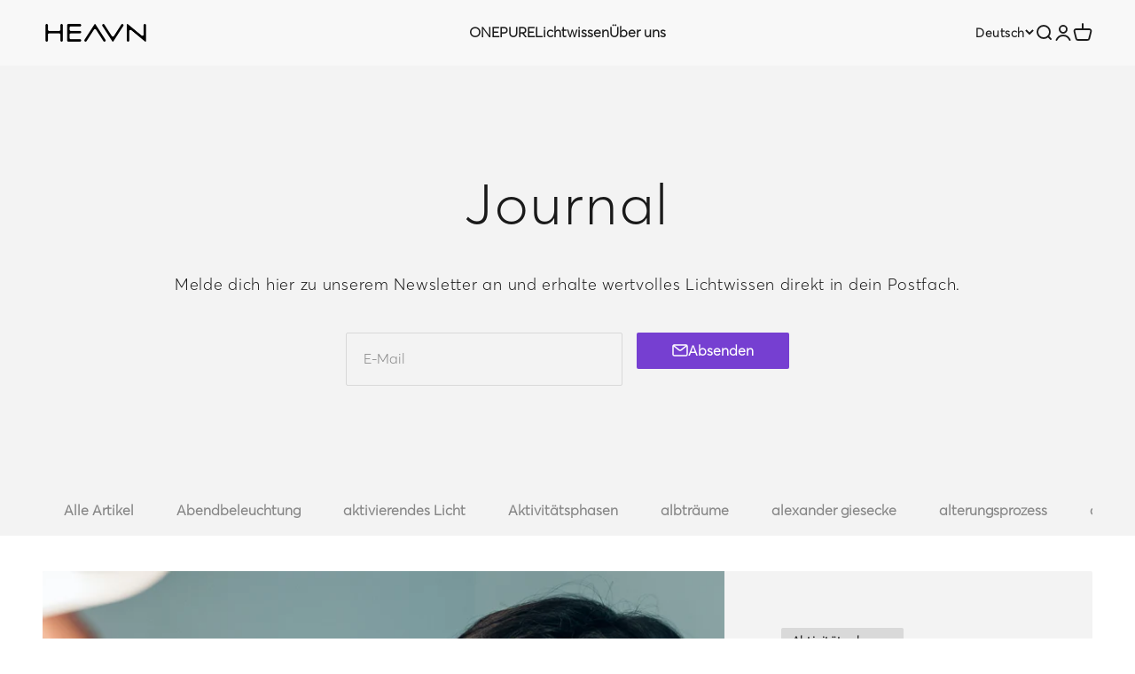

--- FILE ---
content_type: text/html; charset=utf-8
request_url: https://heavn-lights.com/blogs/journal/tagged/wintermonat
body_size: 23252
content:
<!doctype html>
<html class="no-js" lang="de" dir="ltr">
  <head>
    <meta charset="utf-8">
    <meta name="viewport" content="width=device-width, initial-scale=1.0, height=device-height, minimum-scale=1.0, maximum-scale=1.0">
    <meta name="theme-color" content="#f0f0f0">
    <title>Journal</title><link rel="canonical" href="https://heavn-lights.com/blogs/journal/tagged/wintermonat"><link rel="shortcut icon" href="//heavn-lights.com/cdn/shop/files/favicon-32x32.png?v=1710173472&width=96">
      <link rel="apple-touch-icon" href="//heavn-lights.com/cdn/shop/files/favicon-32x32.png?v=1710173472&width=180"><link rel="preconnect" href="https://cdn.shopify.com">
    <link rel="preconnect" href="https://fonts.shopifycdn.com" crossorigin>
    <link rel="dns-prefetch" href="https://productreviews.shopifycdn.com"><link rel="preload" href="//heavn-lights.com/cdn/fonts/open_sans/opensans_n4.c32e4d4eca5273f6d4ee95ddf54b5bbb75fc9b61.woff2" as="font" type="font/woff2" crossorigin><link rel="preload" href="//heavn-lights.com/cdn/fonts/open_sans/opensans_n4.c32e4d4eca5273f6d4ee95ddf54b5bbb75fc9b61.woff2" as="font" type="font/woff2" crossorigin><meta property="og:type" content="website">
  <meta property="og:title" content="Journal"><meta property="og:image" content="http://heavn-lights.com/cdn/shop/files/heavn-social_308bd9b5-6991-4ac8-b4e5-d33e773b58ef.jpg?v=1624461184&width=2048">
  <meta property="og:image:secure_url" content="https://heavn-lights.com/cdn/shop/files/heavn-social_308bd9b5-6991-4ac8-b4e5-d33e773b58ef.jpg?v=1624461184&width=2048">
  <meta property="og:image:width" content="1000">
  <meta property="og:image:height" content="628"><meta property="og:url" content="https://heavn-lights.com/blogs/journal/tagged/wintermonat">
<meta property="og:site_name" content="HEAVN Lights"><meta name="twitter:card" content="summary"><meta name="twitter:title" content="Journal">
  <meta name="twitter:description" content="Journal"><meta name="twitter:image" content="https://heavn-lights.com/cdn/shop/files/heavn-social_308bd9b5-6991-4ac8-b4e5-d33e773b58ef.jpg?crop=center&height=1200&v=1624461184&width=1200">
  <meta name="twitter:image:alt" content="">


  <script type="application/ld+json">
  {
    "@context": "https://schema.org",
    "@type": "BreadcrumbList",
  "itemListElement": [{
      "@type": "ListItem",
      "position": 1,
      "name": "Home",
      "item": "https://heavn-lights.com"
    },{
          "@type": "ListItem",
          "position": 2,
          "name": "Journal",
          "item": "https://heavn-lights.com/blogs/journal"
        }]
  }
  </script>

<style>/* Typography (heading) */
  @font-face {
  font-family: "Open Sans";
  font-weight: 400;
  font-style: normal;
  font-display: fallback;
  src: url("//heavn-lights.com/cdn/fonts/open_sans/opensans_n4.c32e4d4eca5273f6d4ee95ddf54b5bbb75fc9b61.woff2") format("woff2"),
       url("//heavn-lights.com/cdn/fonts/open_sans/opensans_n4.5f3406f8d94162b37bfa232b486ac93ee892406d.woff") format("woff");
}

@font-face {
  font-family: "Open Sans";
  font-weight: 400;
  font-style: italic;
  font-display: fallback;
  src: url("//heavn-lights.com/cdn/fonts/open_sans/opensans_i4.6f1d45f7a46916cc95c694aab32ecbf7509cbf33.woff2") format("woff2"),
       url("//heavn-lights.com/cdn/fonts/open_sans/opensans_i4.4efaa52d5a57aa9a57c1556cc2b7465d18839daa.woff") format("woff");
}

/* Typography (body) */
  @font-face {
  font-family: "Open Sans";
  font-weight: 400;
  font-style: normal;
  font-display: fallback;
  src: url("//heavn-lights.com/cdn/fonts/open_sans/opensans_n4.c32e4d4eca5273f6d4ee95ddf54b5bbb75fc9b61.woff2") format("woff2"),
       url("//heavn-lights.com/cdn/fonts/open_sans/opensans_n4.5f3406f8d94162b37bfa232b486ac93ee892406d.woff") format("woff");
}

@font-face {
  font-family: "Open Sans";
  font-weight: 400;
  font-style: italic;
  font-display: fallback;
  src: url("//heavn-lights.com/cdn/fonts/open_sans/opensans_i4.6f1d45f7a46916cc95c694aab32ecbf7509cbf33.woff2") format("woff2"),
       url("//heavn-lights.com/cdn/fonts/open_sans/opensans_i4.4efaa52d5a57aa9a57c1556cc2b7465d18839daa.woff") format("woff");
}

@font-face {
  font-family: "Open Sans";
  font-weight: 700;
  font-style: normal;
  font-display: fallback;
  src: url("//heavn-lights.com/cdn/fonts/open_sans/opensans_n7.a9393be1574ea8606c68f4441806b2711d0d13e4.woff2") format("woff2"),
       url("//heavn-lights.com/cdn/fonts/open_sans/opensans_n7.7b8af34a6ebf52beb1a4c1d8c73ad6910ec2e553.woff") format("woff");
}

@font-face {
  font-family: "Open Sans";
  font-weight: 700;
  font-style: italic;
  font-display: fallback;
  src: url("//heavn-lights.com/cdn/fonts/open_sans/opensans_i7.916ced2e2ce15f7fcd95d196601a15e7b89ee9a4.woff2") format("woff2"),
       url("//heavn-lights.com/cdn/fonts/open_sans/opensans_i7.99a9cff8c86ea65461de497ade3d515a98f8b32a.woff") format("woff");
}

:root {
    /**
     * ---------------------------------------------------------------------
     * SPACING VARIABLES
     *
     * We are using a spacing inspired from frameworks like Tailwind CSS.
     * ---------------------------------------------------------------------
     */
    --spacing-0-5: 0.125rem; /* 2px */
    --spacing-1: 0.25rem; /* 4px */
    --spacing-1-5: 0.375rem; /* 6px */
    --spacing-2: 0.5rem; /* 8px */
    --spacing-2-5: 0.625rem; /* 10px */
    --spacing-3: 0.75rem; /* 12px */
    --spacing-3-5: 0.875rem; /* 14px */
    --spacing-4: 1rem; /* 16px */
    --spacing-4-5: 1.125rem; /* 18px */
    --spacing-5: 1.25rem; /* 20px */
    --spacing-5-5: 1.375rem; /* 22px */
    --spacing-6: 1.5rem; /* 24px */
    --spacing-6-5: 1.625rem; /* 26px */
    --spacing-7: 1.75rem; /* 28px */
    --spacing-7-5: 1.875rem; /* 30px */
    --spacing-8: 2rem; /* 32px */
    --spacing-8-5: 2.125rem; /* 34px */
    --spacing-9: 2.25rem; /* 36px */
    --spacing-9-5: 2.375rem; /* 38px */
    --spacing-10: 2.5rem; /* 40px */
    --spacing-11: 2.75rem; /* 44px */
    --spacing-12: 3rem; /* 48px */
    --spacing-14: 3.5rem; /* 56px */
    --spacing-16: 4rem; /* 64px */
    --spacing-18: 4.5rem; /* 72px */
    --spacing-20: 5rem; /* 80px */
    --spacing-24: 6rem; /* 96px */
    --spacing-28: 7rem; /* 112px */
    --spacing-32: 8rem; /* 128px */
    --spacing-36: 9rem; /* 144px */
    --spacing-40: 10rem; /* 160px */
    --spacing-44: 11rem; /* 176px */
    --spacing-48: 12rem; /* 192px */
    --spacing-52: 13rem; /* 208px */
    --spacing-56: 14rem; /* 224px */
    --spacing-60: 15rem; /* 240px */
    --spacing-64: 16rem; /* 256px */
    --spacing-72: 18rem; /* 288px */
    --spacing-80: 20rem; /* 320px */
    --spacing-96: 24rem; /* 384px */

    /* Container */
    --container-max-width: 1580px;
    --container-narrow-max-width: 1330px;
    --container-gutter: var(--spacing-5);
    --section-outer-spacing-block: var(--spacing-14);
    --section-inner-max-spacing-block: var(--spacing-12);
    --section-inner-spacing-inline: var(--container-gutter);
    --section-stack-spacing-block: var(--spacing-10);

    /* Grid gutter */
    --grid-gutter: var(--spacing-5);

    /* Product list settings */
    --product-list-row-gap: var(--spacing-8);
    --product-list-column-gap: var(--grid-gutter);

    /* Form settings */
    --input-gap: var(--spacing-2);
    --input-height: 2.625rem;
    --input-padding-inline: var(--spacing-4);

    /* Other sizes */
    --sticky-area-height: calc(var(--sticky-announcement-bar-enabled, 0) * var(--announcement-bar-height, 0px) + var(--sticky-header-enabled, 0) * var(--header-height, 0px));

    /* RTL support */
    --transform-logical-flip: 1;
    --transform-origin-start: left;
    --transform-origin-end: right;

    /**
     * ---------------------------------------------------------------------
     * TYPOGRAPHY
     * ---------------------------------------------------------------------
     */

    /* Font properties */
    --heading-font-family: "Open Sans", sans-serif;
    --heading-font-weight: 400;
    --heading-font-style: normal;
    --heading-text-transform: normal;
    --heading-letter-spacing: 0.02em;
    --text-font-family: "Open Sans", sans-serif;
    --text-font-weight: 400;
    --text-font-style: normal;
    --text-letter-spacing: 0.0em;

    /* Font sizes */
    --text-h0: 3rem;
    --text-h1: 2.5rem;
    --text-h2: 2rem;
    --text-h3: 1.5rem;
    --text-h4: 1.375rem;
    --text-h5: 1.125rem;
    --text-h6: 1rem;
    --text-xs: 0.6875rem;
    --text-sm: 0.75rem;
    --text-base: 0.875rem;
    --text-lg: 1.125rem;

    /**
     * ---------------------------------------------------------------------
     * COLORS
     * ---------------------------------------------------------------------
     */

    /* Color settings */--accent: 118 63 209;
    --text-primary: 26 26 26;
    --background-primary: 255 255 255;
    --dialog-background: 255 255 255;
    --border-color: var(--text-color, var(--text-primary)) / 0.12;

    /* Button colors */
    --button-background-primary: 118 63 209;
    --button-text-primary: 255 255 255;
    --button-background-secondary: 240 196 23;
    --button-text-secondary: 26 26 26;

    /* Status colors */
    --success-background: 224 244 232;
    --success-text: 0 163 65;
    --warning-background: 255 246 233;
    --warning-text: 255 183 74;
    --error-background: 254 231 231;
    --error-text: 248 58 58;

    /* Product colors */
    --on-sale-text: 248 58 58;
    --on-sale-badge-background: 248 58 58;
    --on-sale-badge-text: 255 255 255;
    --sold-out-badge-background: 0 0 0;
    --sold-out-badge-text: 255 255 255;
    --primary-badge-background: 128 60 238;
    --primary-badge-text: 255 255 255;
    --star-color: 255 183 74;
    --product-card-background: 255 255 255;
    --product-card-text: 26 26 26;

    /* Header colors */
    --header-background: 240 240 240;
    --header-text: 26 26 26;

    /* Footer colors */
    --footer-background: 0 0 0;
    --footer-text: 255 255 255;

    /* Rounded variables (used for border radius) */
    --rounded-xs: 0.25rem;
    --rounded-sm: 0.0625rem;
    --rounded: 0.125rem;
    --rounded-lg: 0.25rem;
    --rounded-full: 9999px;

    --rounded-button: 0.125rem;
    --rounded-input: 0.125rem;

    /* Box shadow */
    --shadow-sm: 0 2px 8px rgb(var(--text-primary) / 0.1);
    --shadow: 0 5px 15px rgb(var(--text-primary) / 0.1);
    --shadow-md: 0 5px 30px rgb(var(--text-primary) / 0.1);
    --shadow-block: 0px 18px 50px rgb(var(--text-primary) / 0.1);

    /**
     * ---------------------------------------------------------------------
     * OTHER
     * ---------------------------------------------------------------------
     */

    --cursor-close-svg-url: url(//heavn-lights.com/cdn/shop/t/100/assets/cursor-close.svg?v=147174565022153725511699817263);
    --cursor-zoom-in-svg-url: url(//heavn-lights.com/cdn/shop/t/100/assets/cursor-zoom-in.svg?v=154953035094101115921699817263);
    --cursor-zoom-out-svg-url: url(//heavn-lights.com/cdn/shop/t/100/assets/cursor-zoom-out.svg?v=16155520337305705181699817263);
    --checkmark-svg-url: url(//heavn-lights.com/cdn/shop/t/100/assets/checkmark.svg?v=77552481021870063511699817263);
  }

  [dir="rtl"]:root {
    /* RTL support */
    --transform-logical-flip: -1;
    --transform-origin-start: right;
    --transform-origin-end: left;
  }

  @media screen and (min-width: 700px) {
    :root {
      /* Typography (font size) */
      --text-h0: 4rem;
      --text-h1: 3rem;
      --text-h2: 2.5rem;
      --text-h3: 2rem;
      --text-h4: 1.625rem;
      --text-h5: 1.25rem;
      --text-h6: 1.125rem;

      --text-xs: 0.75rem;
      --text-sm: 0.875rem;
      --text-base: 1.0rem;
      --text-lg: 1.25rem;

      /* Spacing */
      --container-gutter: 2rem;
      --section-outer-spacing-block: var(--spacing-20);
      --section-inner-max-spacing-block: var(--spacing-14);
      --section-inner-spacing-inline: var(--spacing-12);
      --section-stack-spacing-block: var(--spacing-12);

      /* Grid gutter */
      --grid-gutter: var(--spacing-6);

      /* Product list settings */
      --product-list-row-gap: var(--spacing-12);

      /* Form settings */
      --input-gap: 1rem;
      --input-height: 3.125rem;
      --input-padding-inline: var(--spacing-5);
    }
  }

  @media screen and (min-width: 1000px) {
    :root {
      /* Spacing settings */
      --container-gutter: var(--spacing-12);
      --section-outer-spacing-block: var(--spacing-20);
      --section-inner-max-spacing-block: var(--spacing-18);
      --section-inner-spacing-inline: var(--spacing-16);
      --section-stack-spacing-block: var(--spacing-12);
    }
  }

  @media screen and (min-width: 1150px) {
    :root {
      /* Spacing settings */
      --container-gutter: var(--spacing-12);
      --section-outer-spacing-block: var(--spacing-24);
      --section-inner-max-spacing-block: var(--spacing-18);
      --section-inner-spacing-inline: var(--spacing-16);
      --section-stack-spacing-block: var(--spacing-12);
    }
  }

  @media screen and (min-width: 1400px) {
    :root {
      /* Typography (font size) */
      --text-h0: 5rem;
      --text-h1: 3.75rem;
      --text-h2: 3rem;
      --text-h3: 2.25rem;
      --text-h4: 2rem;
      --text-h5: 1.5rem;
      --text-h6: 1.25rem;

      --section-outer-spacing-block: var(--spacing-28);
      --section-inner-max-spacing-block: var(--spacing-20);
      --section-inner-spacing-inline: var(--spacing-18);
    }
  }

  @media screen and (min-width: 1600px) {
    :root {
      --section-outer-spacing-block: var(--spacing-32);
      --section-inner-max-spacing-block: var(--spacing-24);
      --section-inner-spacing-inline: var(--spacing-20);
    }
  }

  /**
   * ---------------------------------------------------------------------
   * LIQUID DEPENDANT CSS
   *
   * Our main CSS is Liquid free, but some very specific features depend on
   * theme settings, so we have them here
   * ---------------------------------------------------------------------
   */@media screen and (pointer: fine) {
        .button:not([disabled]):hover, .btn:not([disabled]):hover, .shopify-payment-button__button--unbranded:not([disabled]):hover {
          --button-background-opacity: 0.85;
        }

        .button--subdued:not([disabled]):hover {
          --button-background: var(--text-color) / .05 !important;
        }
      }</style><script>
  document.documentElement.classList.replace('no-js', 'js');

  // This allows to expose several variables to the global scope, to be used in scripts
  window.themeVariables = {
    settings: {
      showPageTransition: true,
      headingApparition: "none",
      pageType: "blog",
      moneyFormat: "€{{amount_with_comma_separator}}",
      moneyWithCurrencyFormat: "€{{amount_with_comma_separator}} EUR",
      currencyCodeEnabled: false,
      cartType: "drawer",
      showDiscount: true,
      discountMode: "saving"
    },

    strings: {
      accessibilityClose: "Schließen",
      accessibilityNext: "Vor",
      accessibilityPrevious: "Zurück",
      addToCartButton: "In den Warenkorb",
      soldOutButton: "Ausverkauft",
      preOrderButton: "Vorbestellen",
      unavailableButton: "Nicht verfügbar",
      closeGallery: "Galerie schließen",
      zoomGallery: "Bild vergrößern",
      errorGallery: "Bild kann nicht geladen werden",
      soldOutBadge: "Ausverkauft",
      discountBadge: "Spare @@",
      sku: "SKU:",
      searchNoResults: "Keine Treffer",
      addOrderNote: "Bestellhinweis hinzufügen",
      editOrderNote: "Bestellhinweis bearbeiten",
      shippingEstimatorNoResults: "Tut uns leid, aber wir verschicken leider nicht an deine Adresse.",
      shippingEstimatorOneResult: "Für deine Adresse gibt es einen Versandtarif:",
      shippingEstimatorMultipleResults: "Für deine Adresse gibt es mehrere Versandtarife:",
      shippingEstimatorError: "Beim Berechnen der Versandkosten ist ein Fehler aufgetreten:"
    },

    breakpoints: {
      'sm': 'screen and (min-width: 700px)',
      'md': 'screen and (min-width: 1000px)',
      'lg': 'screen and (min-width: 1150px)',
      'xl': 'screen and (min-width: 1400px)',

      'sm-max': 'screen and (max-width: 699px)',
      'md-max': 'screen and (max-width: 999px)',
      'lg-max': 'screen and (max-width: 1149px)',
      'xl-max': 'screen and (max-width: 1399px)'
    }
  };window.addEventListener('DOMContentLoaded', () => {
      const isReloaded = (window.performance.navigation && window.performance.navigation.type === 1) || window.performance.getEntriesByType('navigation').map((nav) => nav.type).includes('reload');

      if ('animate' in document.documentElement && window.matchMedia('(prefers-reduced-motion: no-preference)').matches && document.referrer.includes(location.host) && !isReloaded) {
        document.body.animate({opacity: [0, 1]}, {duration: 115, fill: 'forwards'});
      }
    });

    window.addEventListener('pageshow', (event) => {
      document.body.classList.remove('page-transition');

      if (event.persisted) {
        document.body.animate({opacity: [0, 1]}, {duration: 0, fill: 'forwards'});
      }
    });// For detecting native share
  document.documentElement.classList.add(`native-share--${navigator.share ? 'enabled' : 'disabled'}`);</script><script type="module" src="//heavn-lights.com/cdn/shop/t/100/assets/vendor.min.js?v=110209841862038618801699817243"></script>
    <script type="module" src="//heavn-lights.com/cdn/shop/t/100/assets/theme.js?v=9711152313096356471699817264"></script>
    <script type="module" src="//heavn-lights.com/cdn/shop/t/100/assets/sections.js?v=132711390513732697071699818408"></script>

    <script>window.performance && window.performance.mark && window.performance.mark('shopify.content_for_header.start');</script><meta name="google-site-verification" content="1uL0LiyJSR7vWTXAt_2D7BM3PjWsLos9FZC8E5wYLqc">
<meta name="google-site-verification" content="-2Ck19Hu84c7eaGQUmzOaaLVX19oopv5jDXXZdyfLyg">
<meta name="facebook-domain-verification" content="t6koahq3x29so2i2gak0v072db7otd">
<meta id="shopify-digital-wallet" name="shopify-digital-wallet" content="/50801868972/digital_wallets/dialog">
<meta name="shopify-checkout-api-token" content="ef61b6ef5114e46b5f85cf04e5b67210">
<meta id="in-context-paypal-metadata" data-shop-id="50801868972" data-venmo-supported="false" data-environment="production" data-locale="de_DE" data-paypal-v4="true" data-currency="EUR">
<link rel="alternate" type="application/atom+xml" title="Feed" href="/blogs/journal/tagged/wintermonat.atom" />
<link rel="alternate" hreflang="x-default" href="https://heavn-lights.com/blogs/journal/tagged/wintermonat">
<link rel="alternate" hreflang="de" href="https://heavn-lights.com/blogs/journal/tagged/wintermonat">
<link rel="alternate" hreflang="en" href="https://heavn-lights.com/en/blogs/journal/tagged/wintermonat">
<link rel="alternate" hreflang="de-CH" href="https://heavn-lights.com/de-ch/blogs/journal/tagged/wintermonat">
<script async="async" src="/checkouts/internal/preloads.js?locale=de-DE"></script>
<script id="apple-pay-shop-capabilities" type="application/json">{"shopId":50801868972,"countryCode":"DE","currencyCode":"EUR","merchantCapabilities":["supports3DS"],"merchantId":"gid:\/\/shopify\/Shop\/50801868972","merchantName":"HEAVN Lights","requiredBillingContactFields":["postalAddress","email"],"requiredShippingContactFields":["postalAddress","email"],"shippingType":"shipping","supportedNetworks":["visa","maestro","masterCard","amex"],"total":{"type":"pending","label":"HEAVN Lights","amount":"1.00"},"shopifyPaymentsEnabled":true,"supportsSubscriptions":true}</script>
<script id="shopify-features" type="application/json">{"accessToken":"ef61b6ef5114e46b5f85cf04e5b67210","betas":["rich-media-storefront-analytics"],"domain":"heavn-lights.com","predictiveSearch":true,"shopId":50801868972,"locale":"de"}</script>
<script>var Shopify = Shopify || {};
Shopify.shop = "heavn-lights.myshopify.com";
Shopify.locale = "de";
Shopify.currency = {"active":"EUR","rate":"1.0"};
Shopify.country = "DE";
Shopify.theme = {"name":"Launch Q4-2023","id":145150050569,"schema_name":"Impact","schema_version":"4.6.0","theme_store_id":1190,"role":"main"};
Shopify.theme.handle = "null";
Shopify.theme.style = {"id":null,"handle":null};
Shopify.cdnHost = "heavn-lights.com/cdn";
Shopify.routes = Shopify.routes || {};
Shopify.routes.root = "/";</script>
<script type="module">!function(o){(o.Shopify=o.Shopify||{}).modules=!0}(window);</script>
<script>!function(o){function n(){var o=[];function n(){o.push(Array.prototype.slice.apply(arguments))}return n.q=o,n}var t=o.Shopify=o.Shopify||{};t.loadFeatures=n(),t.autoloadFeatures=n()}(window);</script>
<script id="shop-js-analytics" type="application/json">{"pageType":"blog"}</script>
<script defer="defer" async type="module" src="//heavn-lights.com/cdn/shopifycloud/shop-js/modules/v2/client.init-shop-cart-sync_HUjMWWU5.de.esm.js"></script>
<script defer="defer" async type="module" src="//heavn-lights.com/cdn/shopifycloud/shop-js/modules/v2/chunk.common_QpfDqRK1.esm.js"></script>
<script type="module">
  await import("//heavn-lights.com/cdn/shopifycloud/shop-js/modules/v2/client.init-shop-cart-sync_HUjMWWU5.de.esm.js");
await import("//heavn-lights.com/cdn/shopifycloud/shop-js/modules/v2/chunk.common_QpfDqRK1.esm.js");

  window.Shopify.SignInWithShop?.initShopCartSync?.({"fedCMEnabled":true,"windoidEnabled":true});

</script>
<script>(function() {
  var isLoaded = false;
  function asyncLoad() {
    if (isLoaded) return;
    isLoaded = true;
    var urls = ["\/\/cdn.wishpond.net\/connect.js?merchantId=1848964\u0026writeKey=67e843b75760\u0026shop=heavn-lights.myshopify.com","https:\/\/tseish-app.connect.trustedshops.com\/esc.js?apiBaseUrl=aHR0cHM6Ly90c2Vpc2gtYXBwLmNvbm5lY3QudHJ1c3RlZHNob3BzLmNvbQ==\u0026instanceId=aGVhdm4tbGlnaHRzLm15c2hvcGlmeS5jb20=\u0026shop=heavn-lights.myshopify.com"];
    for (var i = 0; i < urls.length; i++) {
      var s = document.createElement('script');
      s.type = 'text/javascript';
      s.async = true;
      s.src = urls[i];
      var x = document.getElementsByTagName('script')[0];
      x.parentNode.insertBefore(s, x);
    }
  };
  if(window.attachEvent) {
    window.attachEvent('onload', asyncLoad);
  } else {
    window.addEventListener('load', asyncLoad, false);
  }
})();</script>
<script id="__st">var __st={"a":50801868972,"offset":3600,"reqid":"14eceafb-b5b0-4c9a-8366-19af8170d1ed-1768725184","pageurl":"heavn-lights.com\/blogs\/journal\/tagged\/wintermonat","s":"blogs-73892200620","u":"7841c12f8d07","p":"blog","rtyp":"blog","rid":73892200620};</script>
<script>window.ShopifyPaypalV4VisibilityTracking = true;</script>
<script id="captcha-bootstrap">!function(){'use strict';const t='contact',e='account',n='new_comment',o=[[t,t],['blogs',n],['comments',n],[t,'customer']],c=[[e,'customer_login'],[e,'guest_login'],[e,'recover_customer_password'],[e,'create_customer']],r=t=>t.map((([t,e])=>`form[action*='/${t}']:not([data-nocaptcha='true']) input[name='form_type'][value='${e}']`)).join(','),a=t=>()=>t?[...document.querySelectorAll(t)].map((t=>t.form)):[];function s(){const t=[...o],e=r(t);return a(e)}const i='password',u='form_key',d=['recaptcha-v3-token','g-recaptcha-response','h-captcha-response',i],f=()=>{try{return window.sessionStorage}catch{return}},m='__shopify_v',_=t=>t.elements[u];function p(t,e,n=!1){try{const o=window.sessionStorage,c=JSON.parse(o.getItem(e)),{data:r}=function(t){const{data:e,action:n}=t;return t[m]||n?{data:e,action:n}:{data:t,action:n}}(c);for(const[e,n]of Object.entries(r))t.elements[e]&&(t.elements[e].value=n);n&&o.removeItem(e)}catch(o){console.error('form repopulation failed',{error:o})}}const l='form_type',E='cptcha';function T(t){t.dataset[E]=!0}const w=window,h=w.document,L='Shopify',v='ce_forms',y='captcha';let A=!1;((t,e)=>{const n=(g='f06e6c50-85a8-45c8-87d0-21a2b65856fe',I='https://cdn.shopify.com/shopifycloud/storefront-forms-hcaptcha/ce_storefront_forms_captcha_hcaptcha.v1.5.2.iife.js',D={infoText:'Durch hCaptcha geschützt',privacyText:'Datenschutz',termsText:'Allgemeine Geschäftsbedingungen'},(t,e,n)=>{const o=w[L][v],c=o.bindForm;if(c)return c(t,g,e,D).then(n);var r;o.q.push([[t,g,e,D],n]),r=I,A||(h.body.append(Object.assign(h.createElement('script'),{id:'captcha-provider',async:!0,src:r})),A=!0)});var g,I,D;w[L]=w[L]||{},w[L][v]=w[L][v]||{},w[L][v].q=[],w[L][y]=w[L][y]||{},w[L][y].protect=function(t,e){n(t,void 0,e),T(t)},Object.freeze(w[L][y]),function(t,e,n,w,h,L){const[v,y,A,g]=function(t,e,n){const i=e?o:[],u=t?c:[],d=[...i,...u],f=r(d),m=r(i),_=r(d.filter((([t,e])=>n.includes(e))));return[a(f),a(m),a(_),s()]}(w,h,L),I=t=>{const e=t.target;return e instanceof HTMLFormElement?e:e&&e.form},D=t=>v().includes(t);t.addEventListener('submit',(t=>{const e=I(t);if(!e)return;const n=D(e)&&!e.dataset.hcaptchaBound&&!e.dataset.recaptchaBound,o=_(e),c=g().includes(e)&&(!o||!o.value);(n||c)&&t.preventDefault(),c&&!n&&(function(t){try{if(!f())return;!function(t){const e=f();if(!e)return;const n=_(t);if(!n)return;const o=n.value;o&&e.removeItem(o)}(t);const e=Array.from(Array(32),(()=>Math.random().toString(36)[2])).join('');!function(t,e){_(t)||t.append(Object.assign(document.createElement('input'),{type:'hidden',name:u})),t.elements[u].value=e}(t,e),function(t,e){const n=f();if(!n)return;const o=[...t.querySelectorAll(`input[type='${i}']`)].map((({name:t})=>t)),c=[...d,...o],r={};for(const[a,s]of new FormData(t).entries())c.includes(a)||(r[a]=s);n.setItem(e,JSON.stringify({[m]:1,action:t.action,data:r}))}(t,e)}catch(e){console.error('failed to persist form',e)}}(e),e.submit())}));const S=(t,e)=>{t&&!t.dataset[E]&&(n(t,e.some((e=>e===t))),T(t))};for(const o of['focusin','change'])t.addEventListener(o,(t=>{const e=I(t);D(e)&&S(e,y())}));const B=e.get('form_key'),M=e.get(l),P=B&&M;t.addEventListener('DOMContentLoaded',(()=>{const t=y();if(P)for(const e of t)e.elements[l].value===M&&p(e,B);[...new Set([...A(),...v().filter((t=>'true'===t.dataset.shopifyCaptcha))])].forEach((e=>S(e,t)))}))}(h,new URLSearchParams(w.location.search),n,t,e,['guest_login'])})(!0,!0)}();</script>
<script integrity="sha256-4kQ18oKyAcykRKYeNunJcIwy7WH5gtpwJnB7kiuLZ1E=" data-source-attribution="shopify.loadfeatures" defer="defer" src="//heavn-lights.com/cdn/shopifycloud/storefront/assets/storefront/load_feature-a0a9edcb.js" crossorigin="anonymous"></script>
<script data-source-attribution="shopify.dynamic_checkout.dynamic.init">var Shopify=Shopify||{};Shopify.PaymentButton=Shopify.PaymentButton||{isStorefrontPortableWallets:!0,init:function(){window.Shopify.PaymentButton.init=function(){};var t=document.createElement("script");t.src="https://heavn-lights.com/cdn/shopifycloud/portable-wallets/latest/portable-wallets.de.js",t.type="module",document.head.appendChild(t)}};
</script>
<script data-source-attribution="shopify.dynamic_checkout.buyer_consent">
  function portableWalletsHideBuyerConsent(e){var t=document.getElementById("shopify-buyer-consent"),n=document.getElementById("shopify-subscription-policy-button");t&&n&&(t.classList.add("hidden"),t.setAttribute("aria-hidden","true"),n.removeEventListener("click",e))}function portableWalletsShowBuyerConsent(e){var t=document.getElementById("shopify-buyer-consent"),n=document.getElementById("shopify-subscription-policy-button");t&&n&&(t.classList.remove("hidden"),t.removeAttribute("aria-hidden"),n.addEventListener("click",e))}window.Shopify?.PaymentButton&&(window.Shopify.PaymentButton.hideBuyerConsent=portableWalletsHideBuyerConsent,window.Shopify.PaymentButton.showBuyerConsent=portableWalletsShowBuyerConsent);
</script>
<script data-source-attribution="shopify.dynamic_checkout.cart.bootstrap">document.addEventListener("DOMContentLoaded",(function(){function t(){return document.querySelector("shopify-accelerated-checkout-cart, shopify-accelerated-checkout")}if(t())Shopify.PaymentButton.init();else{new MutationObserver((function(e,n){t()&&(Shopify.PaymentButton.init(),n.disconnect())})).observe(document.body,{childList:!0,subtree:!0})}}));
</script>
<link id="shopify-accelerated-checkout-styles" rel="stylesheet" media="screen" href="https://heavn-lights.com/cdn/shopifycloud/portable-wallets/latest/accelerated-checkout-backwards-compat.css" crossorigin="anonymous">
<style id="shopify-accelerated-checkout-cart">
        #shopify-buyer-consent {
  margin-top: 1em;
  display: inline-block;
  width: 100%;
}

#shopify-buyer-consent.hidden {
  display: none;
}

#shopify-subscription-policy-button {
  background: none;
  border: none;
  padding: 0;
  text-decoration: underline;
  font-size: inherit;
  cursor: pointer;
}

#shopify-subscription-policy-button::before {
  box-shadow: none;
}

      </style>

<script>window.performance && window.performance.mark && window.performance.mark('shopify.content_for_header.end');</script>
<link href="//heavn-lights.com/cdn/shop/t/100/assets/theme.css?v=172102407707745780511699817243" rel="stylesheet" type="text/css" media="all" /><!--
    <script
      async
      data-desktop-y-offset="0"
      data-mobile-y-offset="0"
      data-desktop-disable-reviews="false"
      data-desktop-enable-custom="false"
      data-desktop-position="right"
      data-desktop-custom-width="156"
      data-desktop-enable-fadeout="false"
      data-disable-mobile="false"
      data-disable-trustbadge="false"
      data-mobile-custom-width="156"
      data-mobile-disable-reviews="false"
      data-mobile-enable-custom="false"
      data-mobile-position="right"
      data-color-scheme="os-default"
      charset="UTF-8"
      src="//widgets.trustedshops.com/js/X4C5D3BCEE545A4799269158F6D674114.js">
    </script>
-->
    
  <link href="https://monorail-edge.shopifysvc.com" rel="dns-prefetch">
<script>(function(){if ("sendBeacon" in navigator && "performance" in window) {try {var session_token_from_headers = performance.getEntriesByType('navigation')[0].serverTiming.find(x => x.name == '_s').description;} catch {var session_token_from_headers = undefined;}var session_cookie_matches = document.cookie.match(/_shopify_s=([^;]*)/);var session_token_from_cookie = session_cookie_matches && session_cookie_matches.length === 2 ? session_cookie_matches[1] : "";var session_token = session_token_from_headers || session_token_from_cookie || "";function handle_abandonment_event(e) {var entries = performance.getEntries().filter(function(entry) {return /monorail-edge.shopifysvc.com/.test(entry.name);});if (!window.abandonment_tracked && entries.length === 0) {window.abandonment_tracked = true;var currentMs = Date.now();var navigation_start = performance.timing.navigationStart;var payload = {shop_id: 50801868972,url: window.location.href,navigation_start,duration: currentMs - navigation_start,session_token,page_type: "blog"};window.navigator.sendBeacon("https://monorail-edge.shopifysvc.com/v1/produce", JSON.stringify({schema_id: "online_store_buyer_site_abandonment/1.1",payload: payload,metadata: {event_created_at_ms: currentMs,event_sent_at_ms: currentMs}}));}}window.addEventListener('pagehide', handle_abandonment_event);}}());</script>
<script id="web-pixels-manager-setup">(function e(e,d,r,n,o){if(void 0===o&&(o={}),!Boolean(null===(a=null===(i=window.Shopify)||void 0===i?void 0:i.analytics)||void 0===a?void 0:a.replayQueue)){var i,a;window.Shopify=window.Shopify||{};var t=window.Shopify;t.analytics=t.analytics||{};var s=t.analytics;s.replayQueue=[],s.publish=function(e,d,r){return s.replayQueue.push([e,d,r]),!0};try{self.performance.mark("wpm:start")}catch(e){}var l=function(){var e={modern:/Edge?\/(1{2}[4-9]|1[2-9]\d|[2-9]\d{2}|\d{4,})\.\d+(\.\d+|)|Firefox\/(1{2}[4-9]|1[2-9]\d|[2-9]\d{2}|\d{4,})\.\d+(\.\d+|)|Chrom(ium|e)\/(9{2}|\d{3,})\.\d+(\.\d+|)|(Maci|X1{2}).+ Version\/(15\.\d+|(1[6-9]|[2-9]\d|\d{3,})\.\d+)([,.]\d+|)( \(\w+\)|)( Mobile\/\w+|) Safari\/|Chrome.+OPR\/(9{2}|\d{3,})\.\d+\.\d+|(CPU[ +]OS|iPhone[ +]OS|CPU[ +]iPhone|CPU IPhone OS|CPU iPad OS)[ +]+(15[._]\d+|(1[6-9]|[2-9]\d|\d{3,})[._]\d+)([._]\d+|)|Android:?[ /-](13[3-9]|1[4-9]\d|[2-9]\d{2}|\d{4,})(\.\d+|)(\.\d+|)|Android.+Firefox\/(13[5-9]|1[4-9]\d|[2-9]\d{2}|\d{4,})\.\d+(\.\d+|)|Android.+Chrom(ium|e)\/(13[3-9]|1[4-9]\d|[2-9]\d{2}|\d{4,})\.\d+(\.\d+|)|SamsungBrowser\/([2-9]\d|\d{3,})\.\d+/,legacy:/Edge?\/(1[6-9]|[2-9]\d|\d{3,})\.\d+(\.\d+|)|Firefox\/(5[4-9]|[6-9]\d|\d{3,})\.\d+(\.\d+|)|Chrom(ium|e)\/(5[1-9]|[6-9]\d|\d{3,})\.\d+(\.\d+|)([\d.]+$|.*Safari\/(?![\d.]+ Edge\/[\d.]+$))|(Maci|X1{2}).+ Version\/(10\.\d+|(1[1-9]|[2-9]\d|\d{3,})\.\d+)([,.]\d+|)( \(\w+\)|)( Mobile\/\w+|) Safari\/|Chrome.+OPR\/(3[89]|[4-9]\d|\d{3,})\.\d+\.\d+|(CPU[ +]OS|iPhone[ +]OS|CPU[ +]iPhone|CPU IPhone OS|CPU iPad OS)[ +]+(10[._]\d+|(1[1-9]|[2-9]\d|\d{3,})[._]\d+)([._]\d+|)|Android:?[ /-](13[3-9]|1[4-9]\d|[2-9]\d{2}|\d{4,})(\.\d+|)(\.\d+|)|Mobile Safari.+OPR\/([89]\d|\d{3,})\.\d+\.\d+|Android.+Firefox\/(13[5-9]|1[4-9]\d|[2-9]\d{2}|\d{4,})\.\d+(\.\d+|)|Android.+Chrom(ium|e)\/(13[3-9]|1[4-9]\d|[2-9]\d{2}|\d{4,})\.\d+(\.\d+|)|Android.+(UC? ?Browser|UCWEB|U3)[ /]?(15\.([5-9]|\d{2,})|(1[6-9]|[2-9]\d|\d{3,})\.\d+)\.\d+|SamsungBrowser\/(5\.\d+|([6-9]|\d{2,})\.\d+)|Android.+MQ{2}Browser\/(14(\.(9|\d{2,})|)|(1[5-9]|[2-9]\d|\d{3,})(\.\d+|))(\.\d+|)|K[Aa][Ii]OS\/(3\.\d+|([4-9]|\d{2,})\.\d+)(\.\d+|)/},d=e.modern,r=e.legacy,n=navigator.userAgent;return n.match(d)?"modern":n.match(r)?"legacy":"unknown"}(),u="modern"===l?"modern":"legacy",c=(null!=n?n:{modern:"",legacy:""})[u],f=function(e){return[e.baseUrl,"/wpm","/b",e.hashVersion,"modern"===e.buildTarget?"m":"l",".js"].join("")}({baseUrl:d,hashVersion:r,buildTarget:u}),m=function(e){var d=e.version,r=e.bundleTarget,n=e.surface,o=e.pageUrl,i=e.monorailEndpoint;return{emit:function(e){var a=e.status,t=e.errorMsg,s=(new Date).getTime(),l=JSON.stringify({metadata:{event_sent_at_ms:s},events:[{schema_id:"web_pixels_manager_load/3.1",payload:{version:d,bundle_target:r,page_url:o,status:a,surface:n,error_msg:t},metadata:{event_created_at_ms:s}}]});if(!i)return console&&console.warn&&console.warn("[Web Pixels Manager] No Monorail endpoint provided, skipping logging."),!1;try{return self.navigator.sendBeacon.bind(self.navigator)(i,l)}catch(e){}var u=new XMLHttpRequest;try{return u.open("POST",i,!0),u.setRequestHeader("Content-Type","text/plain"),u.send(l),!0}catch(e){return console&&console.warn&&console.warn("[Web Pixels Manager] Got an unhandled error while logging to Monorail."),!1}}}}({version:r,bundleTarget:l,surface:e.surface,pageUrl:self.location.href,monorailEndpoint:e.monorailEndpoint});try{o.browserTarget=l,function(e){var d=e.src,r=e.async,n=void 0===r||r,o=e.onload,i=e.onerror,a=e.sri,t=e.scriptDataAttributes,s=void 0===t?{}:t,l=document.createElement("script"),u=document.querySelector("head"),c=document.querySelector("body");if(l.async=n,l.src=d,a&&(l.integrity=a,l.crossOrigin="anonymous"),s)for(var f in s)if(Object.prototype.hasOwnProperty.call(s,f))try{l.dataset[f]=s[f]}catch(e){}if(o&&l.addEventListener("load",o),i&&l.addEventListener("error",i),u)u.appendChild(l);else{if(!c)throw new Error("Did not find a head or body element to append the script");c.appendChild(l)}}({src:f,async:!0,onload:function(){if(!function(){var e,d;return Boolean(null===(d=null===(e=window.Shopify)||void 0===e?void 0:e.analytics)||void 0===d?void 0:d.initialized)}()){var d=window.webPixelsManager.init(e)||void 0;if(d){var r=window.Shopify.analytics;r.replayQueue.forEach((function(e){var r=e[0],n=e[1],o=e[2];d.publishCustomEvent(r,n,o)})),r.replayQueue=[],r.publish=d.publishCustomEvent,r.visitor=d.visitor,r.initialized=!0}}},onerror:function(){return m.emit({status:"failed",errorMsg:"".concat(f," has failed to load")})},sri:function(e){var d=/^sha384-[A-Za-z0-9+/=]+$/;return"string"==typeof e&&d.test(e)}(c)?c:"",scriptDataAttributes:o}),m.emit({status:"loading"})}catch(e){m.emit({status:"failed",errorMsg:(null==e?void 0:e.message)||"Unknown error"})}}})({shopId: 50801868972,storefrontBaseUrl: "https://heavn-lights.com",extensionsBaseUrl: "https://extensions.shopifycdn.com/cdn/shopifycloud/web-pixels-manager",monorailEndpoint: "https://monorail-edge.shopifysvc.com/unstable/produce_batch",surface: "storefront-renderer",enabledBetaFlags: ["2dca8a86"],webPixelsConfigList: [{"id":"3130949897","configuration":"{\"accountID\":\"ReYUJ3\",\"webPixelConfig\":\"eyJlbmFibGVBZGRlZFRvQ2FydEV2ZW50cyI6IHRydWV9\"}","eventPayloadVersion":"v1","runtimeContext":"STRICT","scriptVersion":"524f6c1ee37bacdca7657a665bdca589","type":"APP","apiClientId":123074,"privacyPurposes":["ANALYTICS","MARKETING"],"dataSharingAdjustments":{"protectedCustomerApprovalScopes":["read_customer_address","read_customer_email","read_customer_name","read_customer_personal_data","read_customer_phone"]}},{"id":"1081966857","configuration":"{\"pixel_id\":\"364788561411882\",\"pixel_type\":\"facebook_pixel\"}","eventPayloadVersion":"v1","runtimeContext":"OPEN","scriptVersion":"ca16bc87fe92b6042fbaa3acc2fbdaa6","type":"APP","apiClientId":2329312,"privacyPurposes":["ANALYTICS","MARKETING","SALE_OF_DATA"],"dataSharingAdjustments":{"protectedCustomerApprovalScopes":["read_customer_address","read_customer_email","read_customer_name","read_customer_personal_data","read_customer_phone"]}},{"id":"985628937","configuration":"{\"config\":\"{\\\"pixel_id\\\":\\\"G-ELH11C5382\\\",\\\"target_country\\\":\\\"DE\\\",\\\"gtag_events\\\":[{\\\"type\\\":\\\"search\\\",\\\"action_label\\\":[\\\"G-ELH11C5382\\\",\\\"AW-11470368842\\\/mL8KCPzdptkZEMrgv90q\\\"]},{\\\"type\\\":\\\"begin_checkout\\\",\\\"action_label\\\":[\\\"G-ELH11C5382\\\",\\\"AW-11470368842\\\/ONErCILeptkZEMrgv90q\\\"]},{\\\"type\\\":\\\"view_item\\\",\\\"action_label\\\":[\\\"G-ELH11C5382\\\",\\\"AW-11470368842\\\/xP5HCPndptkZEMrgv90q\\\",\\\"MC-8XT3R40M8C\\\"]},{\\\"type\\\":\\\"purchase\\\",\\\"action_label\\\":[\\\"G-ELH11C5382\\\",\\\"AW-11470368842\\\/C9a5CPPdptkZEMrgv90q\\\",\\\"MC-8XT3R40M8C\\\"]},{\\\"type\\\":\\\"page_view\\\",\\\"action_label\\\":[\\\"G-ELH11C5382\\\",\\\"AW-11470368842\\\/k64rCPbdptkZEMrgv90q\\\",\\\"MC-8XT3R40M8C\\\"]},{\\\"type\\\":\\\"add_payment_info\\\",\\\"action_label\\\":[\\\"G-ELH11C5382\\\",\\\"AW-11470368842\\\/6lfsCIXeptkZEMrgv90q\\\"]},{\\\"type\\\":\\\"add_to_cart\\\",\\\"action_label\\\":[\\\"G-ELH11C5382\\\",\\\"AW-11470368842\\\/j64ICP_dptkZEMrgv90q\\\"]}],\\\"enable_monitoring_mode\\\":false}\"}","eventPayloadVersion":"v1","runtimeContext":"OPEN","scriptVersion":"b2a88bafab3e21179ed38636efcd8a93","type":"APP","apiClientId":1780363,"privacyPurposes":[],"dataSharingAdjustments":{"protectedCustomerApprovalScopes":["read_customer_address","read_customer_email","read_customer_name","read_customer_personal_data","read_customer_phone"]}},{"id":"164725001","configuration":"{\"tagID\":\"2613419757478\"}","eventPayloadVersion":"v1","runtimeContext":"STRICT","scriptVersion":"18031546ee651571ed29edbe71a3550b","type":"APP","apiClientId":3009811,"privacyPurposes":["ANALYTICS","MARKETING","SALE_OF_DATA"],"dataSharingAdjustments":{"protectedCustomerApprovalScopes":["read_customer_address","read_customer_email","read_customer_name","read_customer_personal_data","read_customer_phone"]}},{"id":"67862793","eventPayloadVersion":"1","runtimeContext":"LAX","scriptVersion":"1","type":"CUSTOM","privacyPurposes":["ANALYTICS","MARKETING","SALE_OF_DATA"],"name":"Google Ads"},{"id":"shopify-app-pixel","configuration":"{}","eventPayloadVersion":"v1","runtimeContext":"STRICT","scriptVersion":"0450","apiClientId":"shopify-pixel","type":"APP","privacyPurposes":["ANALYTICS","MARKETING"]},{"id":"shopify-custom-pixel","eventPayloadVersion":"v1","runtimeContext":"LAX","scriptVersion":"0450","apiClientId":"shopify-pixel","type":"CUSTOM","privacyPurposes":["ANALYTICS","MARKETING"]}],isMerchantRequest: false,initData: {"shop":{"name":"HEAVN Lights","paymentSettings":{"currencyCode":"EUR"},"myshopifyDomain":"heavn-lights.myshopify.com","countryCode":"DE","storefrontUrl":"https:\/\/heavn-lights.com"},"customer":null,"cart":null,"checkout":null,"productVariants":[],"purchasingCompany":null},},"https://heavn-lights.com/cdn","fcfee988w5aeb613cpc8e4bc33m6693e112",{"modern":"","legacy":""},{"shopId":"50801868972","storefrontBaseUrl":"https:\/\/heavn-lights.com","extensionBaseUrl":"https:\/\/extensions.shopifycdn.com\/cdn\/shopifycloud\/web-pixels-manager","surface":"storefront-renderer","enabledBetaFlags":"[\"2dca8a86\"]","isMerchantRequest":"false","hashVersion":"fcfee988w5aeb613cpc8e4bc33m6693e112","publish":"custom","events":"[[\"page_viewed\",{}]]"});</script><script>
  window.ShopifyAnalytics = window.ShopifyAnalytics || {};
  window.ShopifyAnalytics.meta = window.ShopifyAnalytics.meta || {};
  window.ShopifyAnalytics.meta.currency = 'EUR';
  var meta = {"page":{"pageType":"blog","resourceType":"blog","resourceId":73892200620,"requestId":"14eceafb-b5b0-4c9a-8366-19af8170d1ed-1768725184"}};
  for (var attr in meta) {
    window.ShopifyAnalytics.meta[attr] = meta[attr];
  }
</script>
<script class="analytics">
  (function () {
    var customDocumentWrite = function(content) {
      var jquery = null;

      if (window.jQuery) {
        jquery = window.jQuery;
      } else if (window.Checkout && window.Checkout.$) {
        jquery = window.Checkout.$;
      }

      if (jquery) {
        jquery('body').append(content);
      }
    };

    var hasLoggedConversion = function(token) {
      if (token) {
        return document.cookie.indexOf('loggedConversion=' + token) !== -1;
      }
      return false;
    }

    var setCookieIfConversion = function(token) {
      if (token) {
        var twoMonthsFromNow = new Date(Date.now());
        twoMonthsFromNow.setMonth(twoMonthsFromNow.getMonth() + 2);

        document.cookie = 'loggedConversion=' + token + '; expires=' + twoMonthsFromNow;
      }
    }

    var trekkie = window.ShopifyAnalytics.lib = window.trekkie = window.trekkie || [];
    if (trekkie.integrations) {
      return;
    }
    trekkie.methods = [
      'identify',
      'page',
      'ready',
      'track',
      'trackForm',
      'trackLink'
    ];
    trekkie.factory = function(method) {
      return function() {
        var args = Array.prototype.slice.call(arguments);
        args.unshift(method);
        trekkie.push(args);
        return trekkie;
      };
    };
    for (var i = 0; i < trekkie.methods.length; i++) {
      var key = trekkie.methods[i];
      trekkie[key] = trekkie.factory(key);
    }
    trekkie.load = function(config) {
      trekkie.config = config || {};
      trekkie.config.initialDocumentCookie = document.cookie;
      var first = document.getElementsByTagName('script')[0];
      var script = document.createElement('script');
      script.type = 'text/javascript';
      script.onerror = function(e) {
        var scriptFallback = document.createElement('script');
        scriptFallback.type = 'text/javascript';
        scriptFallback.onerror = function(error) {
                var Monorail = {
      produce: function produce(monorailDomain, schemaId, payload) {
        var currentMs = new Date().getTime();
        var event = {
          schema_id: schemaId,
          payload: payload,
          metadata: {
            event_created_at_ms: currentMs,
            event_sent_at_ms: currentMs
          }
        };
        return Monorail.sendRequest("https://" + monorailDomain + "/v1/produce", JSON.stringify(event));
      },
      sendRequest: function sendRequest(endpointUrl, payload) {
        // Try the sendBeacon API
        if (window && window.navigator && typeof window.navigator.sendBeacon === 'function' && typeof window.Blob === 'function' && !Monorail.isIos12()) {
          var blobData = new window.Blob([payload], {
            type: 'text/plain'
          });

          if (window.navigator.sendBeacon(endpointUrl, blobData)) {
            return true;
          } // sendBeacon was not successful

        } // XHR beacon

        var xhr = new XMLHttpRequest();

        try {
          xhr.open('POST', endpointUrl);
          xhr.setRequestHeader('Content-Type', 'text/plain');
          xhr.send(payload);
        } catch (e) {
          console.log(e);
        }

        return false;
      },
      isIos12: function isIos12() {
        return window.navigator.userAgent.lastIndexOf('iPhone; CPU iPhone OS 12_') !== -1 || window.navigator.userAgent.lastIndexOf('iPad; CPU OS 12_') !== -1;
      }
    };
    Monorail.produce('monorail-edge.shopifysvc.com',
      'trekkie_storefront_load_errors/1.1',
      {shop_id: 50801868972,
      theme_id: 145150050569,
      app_name: "storefront",
      context_url: window.location.href,
      source_url: "//heavn-lights.com/cdn/s/trekkie.storefront.cd680fe47e6c39ca5d5df5f0a32d569bc48c0f27.min.js"});

        };
        scriptFallback.async = true;
        scriptFallback.src = '//heavn-lights.com/cdn/s/trekkie.storefront.cd680fe47e6c39ca5d5df5f0a32d569bc48c0f27.min.js';
        first.parentNode.insertBefore(scriptFallback, first);
      };
      script.async = true;
      script.src = '//heavn-lights.com/cdn/s/trekkie.storefront.cd680fe47e6c39ca5d5df5f0a32d569bc48c0f27.min.js';
      first.parentNode.insertBefore(script, first);
    };
    trekkie.load(
      {"Trekkie":{"appName":"storefront","development":false,"defaultAttributes":{"shopId":50801868972,"isMerchantRequest":null,"themeId":145150050569,"themeCityHash":"9669561175908111504","contentLanguage":"de","currency":"EUR","eventMetadataId":"caab2b63-3c69-47c9-a416-7cd74551fc2d"},"isServerSideCookieWritingEnabled":true,"monorailRegion":"shop_domain","enabledBetaFlags":["65f19447"]},"Session Attribution":{},"S2S":{"facebookCapiEnabled":true,"source":"trekkie-storefront-renderer","apiClientId":580111}}
    );

    var loaded = false;
    trekkie.ready(function() {
      if (loaded) return;
      loaded = true;

      window.ShopifyAnalytics.lib = window.trekkie;

      var originalDocumentWrite = document.write;
      document.write = customDocumentWrite;
      try { window.ShopifyAnalytics.merchantGoogleAnalytics.call(this); } catch(error) {};
      document.write = originalDocumentWrite;

      window.ShopifyAnalytics.lib.page(null,{"pageType":"blog","resourceType":"blog","resourceId":73892200620,"requestId":"14eceafb-b5b0-4c9a-8366-19af8170d1ed-1768725184","shopifyEmitted":true});

      var match = window.location.pathname.match(/checkouts\/(.+)\/(thank_you|post_purchase)/)
      var token = match? match[1]: undefined;
      if (!hasLoggedConversion(token)) {
        setCookieIfConversion(token);
        
      }
    });


        var eventsListenerScript = document.createElement('script');
        eventsListenerScript.async = true;
        eventsListenerScript.src = "//heavn-lights.com/cdn/shopifycloud/storefront/assets/shop_events_listener-3da45d37.js";
        document.getElementsByTagName('head')[0].appendChild(eventsListenerScript);

})();</script>
  <script>
  if (!window.ga || (window.ga && typeof window.ga !== 'function')) {
    window.ga = function ga() {
      (window.ga.q = window.ga.q || []).push(arguments);
      if (window.Shopify && window.Shopify.analytics && typeof window.Shopify.analytics.publish === 'function') {
        window.Shopify.analytics.publish("ga_stub_called", {}, {sendTo: "google_osp_migration"});
      }
      console.error("Shopify's Google Analytics stub called with:", Array.from(arguments), "\nSee https://help.shopify.com/manual/promoting-marketing/pixels/pixel-migration#google for more information.");
    };
    if (window.Shopify && window.Shopify.analytics && typeof window.Shopify.analytics.publish === 'function') {
      window.Shopify.analytics.publish("ga_stub_initialized", {}, {sendTo: "google_osp_migration"});
    }
  }
</script>
<script
  defer
  src="https://heavn-lights.com/cdn/shopifycloud/perf-kit/shopify-perf-kit-3.0.4.min.js"
  data-application="storefront-renderer"
  data-shop-id="50801868972"
  data-render-region="gcp-us-east1"
  data-page-type="blog"
  data-theme-instance-id="145150050569"
  data-theme-name="Impact"
  data-theme-version="4.6.0"
  data-monorail-region="shop_domain"
  data-resource-timing-sampling-rate="10"
  data-shs="true"
  data-shs-beacon="true"
  data-shs-export-with-fetch="true"
  data-shs-logs-sample-rate="1"
  data-shs-beacon-endpoint="https://heavn-lights.com/api/collect"
></script>
</head>

  <body class="page-transition zoom-image--enabled"><!-- DRAWER -->
<template id="drawer-default-template">
  <style>
    [hidden] {
      display: none !important;
    }
  </style>

  <button part="outside-close-button" is="close-button" aria-label="Schließen"><svg role="presentation" stroke-width="2" focusable="false" width="24" height="24" class="icon icon-close" viewBox="0 0 24 24">
        <path d="M17.658 6.343 6.344 17.657M17.658 17.657 6.344 6.343" stroke="currentColor"></path>
      </svg></button>

  <div part="overlay"></div>

  <div part="content">
    <header part="header">
      <slot name="header"></slot>

      <button part="close-button" is="close-button" aria-label="Schließen"><svg role="presentation" stroke-width="2" focusable="false" width="24" height="24" class="icon icon-close" viewBox="0 0 24 24">
        <path d="M17.658 6.343 6.344 17.657M17.658 17.657 6.344 6.343" stroke="currentColor"></path>
      </svg></button>
    </header>

    <div part="body">
      <slot></slot>
    </div>

    <footer part="footer">
      <slot name="footer"></slot>
    </footer>
  </div>
</template>

<!-- POPOVER -->
<template id="popover-default-template">
  <button part="outside-close-button" is="close-button" aria-label="Schließen"><svg role="presentation" stroke-width="2" focusable="false" width="24" height="24" class="icon icon-close" viewBox="0 0 24 24">
        <path d="M17.658 6.343 6.344 17.657M17.658 17.657 6.344 6.343" stroke="currentColor"></path>
      </svg></button>

  <div part="overlay"></div>

  <div part="content">
    <header part="title">
      <slot name="title"></slot>
    </header>

    <div part="body">
      <slot></slot>
    </div>
  </div>
</template><a href="#main" class="skip-to-content sr-only">Zum Inhalt springen</a>
<div class="cookie_banner" id="cookies-banner" style="display: none">
  <div class="cookie-holder">
    <p>
      Diese Website verwendet Cookies zu Analysezwecken und für eine optimale
      Funktionalität. Die Wahl kann jederzeit widerrufen werden. <a id="wiederruf" href="https://heavn-lights.com/pages/cookie-policy">Zum Widerruf</a>
    </p>
    

    <div id="button-wrapper">
      <div class="row">
        <a class="cookie_button" href="https://heavn-lights.com/pages/cookie-policy">Cookie Policy</a>
        <a class="cookie_button" href="https://heavn-lights.com/policies/privacy-policy"
          >Mehr erfahren</a
        >
      </div>
      <button class="cookie_button" onclick="handleDecline()">
        Nur notwendige akzeptieren
      </button>
      <button
        class="cookie_button"
        onclick="handleAccept()"
      >
        Alle akzeptieren
      </button>
    </div>
  </div>
</div>

<style>
  #wiederruf {
    color:#727272;
  }

  .cookie_banner {
    position: fixed;
    width: 100%;
    height: 100%;
    background: rgba(0, 0, 0, .5);
    left: 0;
    top: 0;
    z-index: 5000;
  }
  .cookie-holder {
    position: fixed;
    width: 600px;
    max-width: 100%;
    height: auto;
    max-height: 100%;
    left: 50%;
    top: 50%;
    transform: translate(-50%,-50%);
    background: #fff;
    padding: 20px 30px;
    box-shadow: 0 2px 10px rgba(0, 0, 0, .25);
    border-radius: 7px;
    z-index: 9999;
  }
  .cookie_banner p {
    font-size:  16px;
    color: #000;
  }

  #button-wrapper {
    font-size: 16px;
    text-align: center;
    padding-bottom:5px;
    display: flex;
    flex-direction: column;
  }
  
  #button-wrapper > .row {
    display: flex;
    flex-wrap: wrap;
    margin: 5px 0 15px;
  }
  
  #button-wrapper > .row > a {
   flex: 0 0 auto;
    width: 50%;
    margin: 0;
    color: inherit;
    line-height: 36px;
    height: 36px;
  }

  button.cookie_button {
    line-height: 36px;
    height: 36px;
    padding: 0 10px;
    border-style: solid;
    border-width: 1px;
    border-color: #363a3c;
    border-radius: 50px;
    background-color: #363a3c;
    box-sizing: border-box;
    color: #fff;
    text-align: center;
    text-decoration: none;
    margin: 0;
    display: inline-block;
  }
  
  button.cookie_button + button.cookie_button {
    margin-top: 20px;
  }

  @media screen and (max-width: 767px) {
    #button-wrapper a{
        padding: 0 15px;
    }
	
    

    .cookie_button {
      font-size:16px !important;
      margin: 0px;
      margin-top: 10px;
      
    }
  }

  #button-wrapper a.cookie_button {
    border-color: transparent;
    text-decoration: underline;
  }

</style>

<script>
  function implementPixels() {
    var scripts = [].slice.call( document.querySelectorAll('script[data-script-consent]') );
    scripts.forEach( function(el) {
      var copy = el.cloneNode(true);
      copy.type="text/javascript";
      document.body.appendChild(copy);
      el.remove();
    });
  }
  
  function getBannerEl() {
    return document.getElementById("cookies-banner");
  }

  function hideBanner(res) {
    getBannerEl().style.display = "none";
  }

  function showBanner() {
    getBannerEl().style.display = "block";
  }

  function handleAccept(e) {
    window.Shopify.customerPrivacy.setTrackingConsent(true, hideBanner);
    window.Shopify.customerPrivacy.setTrackingConsent(
  {
    "analytics":    true,
    "marketing":    true,
    "preferences":  true,
    "sale_of_data": true,
  },
  () => console.log("Consent captured")
);
    implementPixels();
  }
  function handleDecline() {
    window.Shopify.customerPrivacy.setTrackingConsent(false, hideBanner);
    window.Shopify.customerPrivacy.setTrackingConsent(
  {
    "analytics":    false,
    "marketing":    false,
    "preferences":  false,
    "sale_of_data": false,
  },
  () => console.log("Consent captured")
);
  }

  
  function initCookieBanner() {
    const userCanBeTracked = window.Shopify.customerPrivacy.userCanBeTracked();
    const userTrackingConsent =
      window.Shopify.customerPrivacy.getTrackingConsent();

    if (!userCanBeTracked && userTrackingConsent === "no_interaction") {
      showBanner();
    } else {
      implementPixels();
    }
  }

  window.Shopify.loadFeatures(
    [
      {
        name: "consent-tracking-api",
        version: "0.1",
      },
    ],
    function (error) {
      if (error) {
        throw error;
      }

      initCookieBanner();
    }
  );
</script>





<!-- BEGIN sections: header-group -->
<header id="shopify-section-sections--18353368301833__header" class="shopify-section shopify-section-group-header-group shopify-section--header"><style>
  :root {
    --sticky-header-enabled:1;
  }

  #shopify-section-sections--18353368301833__header {
    --header-grid-template: "main-nav logo secondary-nav" / minmax(0, 1fr) auto minmax(0, 1fr);
    --header-padding-block: var(--spacing-3);
    --header-background-opacity: 0.47;
    --header-background-blur-radius: 4px;
    --header-transparent-text-color: 0 0 0;--header-logo-width: 100px;
      --header-logo-height: 21px;position: sticky;
    top: 0;
    z-index: 10;
  }.shopify-section--announcement-bar ~ #shopify-section-sections--18353368301833__header {
      top: calc(var(--sticky-announcement-bar-enabled, 0) * var(--announcement-bar-height, 0px));
    }@media screen and (min-width: 700px) {
    #shopify-section-sections--18353368301833__header {--header-logo-width: 120px;
        --header-logo-height: 26px;--header-padding-block: var(--spacing-6);
    }
  }@media screen and (min-width: 1150px) {#shopify-section-sections--18353368301833__header {
        --header-grid-template: "logo main-nav secondary-nav" / minmax(0, 1fr) fit-content(55%) minmax(0, 1fr);
      }
    }</style>

<height-observer variable="header">
  <store-header class="header"  sticky>
    <div class="header__wrapper"><div class="header__main-nav">
        <div class="header__icon-list">
          <button type="button" class="tap-area lg:hidden" aria-controls="header-sidebar-menu">
            <span class="sr-only">Navigationsmenü öffnen</span><svg role="presentation" stroke-width="1.9" focusable="false" width="22" height="22" class="icon icon-hamburger" viewBox="0 0 22 22">
        <path d="M1 5h20M1 11h20M1 17h20" stroke="currentColor" stroke-linecap="round"></path>
      </svg></button>

          <a href="/search" class="tap-area sm:hidden" aria-controls="search-drawer">
            <span class="sr-only">Suche öffnen</span><svg role="presentation" stroke-width="1.9" focusable="false" width="22" height="22" class="icon icon-search" viewBox="0 0 22 22">
        <circle cx="11" cy="10" r="7" fill="none" stroke="currentColor"></circle>
        <path d="m16 15 3 3" stroke="currentColor" stroke-linecap="round" stroke-linejoin="round"></path>
      </svg></a><nav class="header__link-list justify-center wrap" role="navigation">
              <ul class="contents" role="list">

                  <li><a href="/pages/one-landingpage" class="bold link-faded-reverse" >ONE</a></li>

                  <li><a href="/pages/pure-landingpage" class="bold link-faded-reverse" >PURE</a></li>

                  <li><a href="/pages/human-centric-lighting" class="bold link-faded-reverse" >Lichtwissen</a></li>

                  <li><a href="/pages/about-us" class="bold link-faded-reverse" >Über uns</a></li></ul>
            </nav></div>
      </div>
        <a href="/" class="header__logo"><span class="sr-only">HEAVN Lights</span><img src="//heavn-lights.com/cdn/shop/files/HEAVN_Black_04bf8ef1-db96-47b9-9b9e-eed6bca62e71.png?v=1674682144&amp;width=5760" alt="" srcset="//heavn-lights.com/cdn/shop/files/HEAVN_Black_04bf8ef1-db96-47b9-9b9e-eed6bca62e71.png?v=1674682144&amp;width=240 240w, //heavn-lights.com/cdn/shop/files/HEAVN_Black_04bf8ef1-db96-47b9-9b9e-eed6bca62e71.png?v=1674682144&amp;width=360 360w" width="6250" height="1338" sizes="120px" class="header__logo-image"><img src="//heavn-lights.com/cdn/shop/files/heavn-logo_1_04a12be5-ba96-4f35-9bd4-f75a2a00d5d4.png?v=1648205053&amp;width=1193" alt="" srcset="//heavn-lights.com/cdn/shop/files/heavn-logo_1_04a12be5-ba96-4f35-9bd4-f75a2a00d5d4.png?v=1648205053&amp;width=240 240w, //heavn-lights.com/cdn/shop/files/heavn-logo_1_04a12be5-ba96-4f35-9bd4-f75a2a00d5d4.png?v=1648205053&amp;width=360 360w" width="1193" height="222" sizes="120px" class="header__logo-image header__logo-image--transparent"></a>
      
<div class="header__secondary-nav"><div class="header__icon-list"><div class="hidden md:block shrink-0"><div class="relative">
      <button type="button" class="text-with-icon gap-2.5 group" aria-controls="popover-localization-form-locale-end-sections--18353368301833__header" aria-expanded="false">
        <span class="bold text-sm">Deutsch</span><svg role="presentation" focusable="false" width="10" height="7" class="icon icon-chevron-bottom" viewBox="0 0 10 7">
        <path d="m1 1 4 4 4-4" fill="none" stroke="currentColor" stroke-width="2"></path>
      </svg></button>

      
      <x-popover id="popover-localization-form-locale-end-sections--18353368301833__header" initial-focus="[aria-selected='true']" anchor-horizontal="end" anchor-vertical="end" class="popover">
        <p class="h5" slot="title">Sprache</p><form method="post" action="/localization" id="localization-form-locale-end-sections--18353368301833__header" accept-charset="UTF-8" class="shopify-localization-form" enctype="multipart/form-data"><input type="hidden" name="form_type" value="localization" /><input type="hidden" name="utf8" value="✓" /><input type="hidden" name="_method" value="put" /><input type="hidden" name="return_to" value="/blogs/journal/tagged/wintermonat" /><x-listbox class="popover-listbox popover-listbox--sm" role="listbox"><button type="submit" class="popover-listbox__option" name="locale_code" role="option" value="de" aria-selected="true">Deutsch</button><button type="submit" class="popover-listbox__option" name="locale_code" role="option" value="en" >English</button></x-listbox></form></x-popover>
    </div></div><a href="/search" class="hidden tap-area sm:block" aria-controls="search-drawer">
            <span class="sr-only">Suche öffnen</span><svg role="presentation" stroke-width="1.9" focusable="false" width="22" height="22" class="icon icon-search" viewBox="0 0 22 22">
        <circle cx="11" cy="10" r="7" fill="none" stroke="currentColor"></circle>
        <path d="m16 15 3 3" stroke="currentColor" stroke-linecap="round" stroke-linejoin="round"></path>
      </svg></a><a href="/account" class="hidden tap-area sm:block">
              <span class="sr-only">Kundenkontoseite öffnen</span><svg role="presentation" stroke-width="1.9" focusable="false" width="22" height="22" class="icon icon-account" viewBox="0 0 22 22">
        <circle cx="11" cy="7" r="4" fill="none" stroke="currentColor"></circle>
        <path d="M3.5 19c1.421-2.974 4.247-5 7.5-5s6.079 2.026 7.5 5" fill="none" stroke="currentColor" stroke-linecap="round"></path>
      </svg></a><a href="/cart" data-no-instant class="relative tap-area" aria-controls="cart-drawer">
            <span class="sr-only">Warenkorb öffnen</span><svg role="presentation" stroke-width="1.9" focusable="false" width="22" height="22" class="icon icon-cart" viewBox="0 0 22 22">
            <path d="M11 7H3.577A2 2 0 0 0 1.64 9.497l2.051 8A2 2 0 0 0 5.63 19H16.37a2 2 0 0 0 1.937-1.503l2.052-8A2 2 0 0 0 18.422 7H11Zm0 0V1" fill="none" stroke="currentColor" stroke-linecap="round" stroke-linejoin="round"></path>
          </svg><div class="header__cart-count">
              <cart-count class="count-bubble opacity-0" aria-hidden="true">0</cart-count>
            </div>
          </a>
        </div>
      </div>
    </div>
  </store-header>
</height-observer><navigation-drawer mobile-opening="bottom" open-from="left" id="header-sidebar-menu" class="navigation-drawer drawer lg:hidden" >
    <button is="close-button" aria-label="Schließen"class="sm-max:hidden"><svg role="presentation" stroke-width="2" focusable="false" width="19" height="19" class="icon icon-close" viewBox="0 0 24 24">
        <path d="M17.658 6.343 6.344 17.657M17.658 17.657 6.344 6.343" stroke="currentColor"></path>
      </svg></button><div class="panel-list__wrapper">
  <div class="panel">
    <div class="panel__wrapper" >
      <div class="panel__scroller v-stack gap-8"><ul class="v-stack gap-4">
<li class="h3 sm:h4"><a href="/pages/one-landingpage" class="group block w-full">
                  <span><span class="reversed-link">ONE</span></span>
                </a></li>
<li class="h3 sm:h4"><a href="/pages/pure-landingpage" class="group block w-full">
                  <span><span class="reversed-link">PURE</span></span>
                </a></li>
<li class="h3 sm:h4"><a href="/pages/human-centric-lighting" class="group block w-full">
                  <span><span class="reversed-link">Lichtwissen</span></span>
                </a></li>
<li class="h3 sm:h4"><a href="/pages/about-us" class="group block w-full">
                  <span><span class="reversed-link">Über uns</span></span>
                </a></li></ul></div><div class="panel-footer v-stack gap-5"><div class="panel-footer__localization-wrapper h-stack gap-6 border-t md:hidden"><div class="relative">
      <button type="button" class="text-with-icon gap-2.5 group" aria-controls="popover-localization-form-locale--sections--18353368301833__header" aria-expanded="false">
        <span class="bold text-sm">Deutsch</span><svg role="presentation" focusable="false" width="10" height="7" class="icon icon-chevron-bottom" viewBox="0 0 10 7">
        <path d="m1 1 4 4 4-4" fill="none" stroke="currentColor" stroke-width="2"></path>
      </svg></button>

      
      <x-popover id="popover-localization-form-locale--sections--18353368301833__header" initial-focus="[aria-selected='true']" anchor-horizontal="end" anchor-vertical="start" class="popover">
        <p class="h5" slot="title">Sprache</p><form method="post" action="/localization" id="localization-form-locale--sections--18353368301833__header" accept-charset="UTF-8" class="shopify-localization-form" enctype="multipart/form-data"><input type="hidden" name="form_type" value="localization" /><input type="hidden" name="utf8" value="✓" /><input type="hidden" name="_method" value="put" /><input type="hidden" name="return_to" value="/blogs/journal/tagged/wintermonat" /><x-listbox class="popover-listbox popover-listbox--sm" role="listbox"><button type="submit" class="popover-listbox__option" name="locale_code" role="option" value="de" aria-selected="true">Deutsch</button><button type="submit" class="popover-listbox__option" name="locale_code" role="option" value="en" >English</button></x-listbox></form></x-popover>
    </div><a href="/account" class="panel-footer__account-link bold text-sm">Kundenkontoseite</a></div></div></div>
  </div></div></navigation-drawer><script>
  document.documentElement.style.setProperty('--header-height', Math.round(document.getElementById('shopify-section-sections--18353368301833__header').clientHeight) + 'px');
</script>

</header>
<!-- END sections: header-group --><!-- BEGIN sections: overlay-group -->
<div id="shopify-section-sections--18353368334601__cart-drawer" class="shopify-section shopify-section-group-overlay-group"><cart-drawer  class="cart-drawer drawer drawer--lg" id="cart-drawer"><button is="close-button" aria-label="Schließen"><svg role="presentation" stroke-width="2" focusable="false" width="24" height="24" class="icon icon-close" viewBox="0 0 24 24">
        <path d="M17.658 6.343 6.344 17.657M17.658 17.657 6.344 6.343" stroke="currentColor"></path>
      </svg></button>

    <div class="empty-state align-self-center">
      <div class="empty-state__icon-wrapper"><svg role="presentation" stroke-width="1" focusable="false" width="32" height="32" class="icon icon-cart" viewBox="0 0 22 22">
            <path d="M11 7H3.577A2 2 0 0 0 1.64 9.497l2.051 8A2 2 0 0 0 5.63 19H16.37a2 2 0 0 0 1.937-1.503l2.052-8A2 2 0 0 0 18.422 7H11Zm0 0V1" fill="none" stroke="currentColor" stroke-linecap="round" stroke-linejoin="round"></path>
          </svg><span class="count-bubble count-bubble--lg">0</span>
      </div>

      <div class="prose">
        <p class="h5">Dein Warenkorb ist leer</p>
<a class="button button--xl"
  
  
  
  
  
  href="/collections/all"
  
  
 >Weiter einkaufen</a></div>
    </div></cart-drawer>


</div>
<!-- END sections: overlay-group --><main role="main" id="main" class="anchor">
      <section id="shopify-section-template--18353367613705__main" class="shopify-section shopify-section--main-blog"><style>
  #shopify-section-template--18353367613705__main {
    --section-background-hash: 0;
  }

  #shopify-section-template--18353367613705__main + * {
    --previous-section-background-hash: 0;
  }</style><style>
  #shopify-section-template--18353367613705__main {--banner-content-padding-block-start:var(--spacing-16);
  }

  @media screen and (min-width: 700px) {
    #shopify-section-template--18353367613705__main {
      --banner-content-padding-block-start:var(--spacing-28);
    }
  }
</style>

<div class="blog" ><header class="blog-banner bg-secondary">
      <div class="container">
        <div class="blog-banner-content v-stack gap-10 text-center justify-items-center">
          <div class="v-stack gap-5 sm:gap-8">
            <h1 class="h0">Journal</h1><div class="prose"><p>Melde dich hier zu unserem Newsletter an und erhalte wertvolles Lichtwissen direkt in dein Postfach. </p></div></div><form method="post" action="/contact#blog-newsletter" id="blog-newsletter" accept-charset="UTF-8" class="blog-banner__form form"><input type="hidden" name="form_type" value="customer" /><input type="hidden" name="utf8" value="✓" /><input type="hidden" name="contact[tags]" value="newsletter">

              <div class="fieldset-with-submit"><div class="form-control" ><input id="input-template--18353367613705__main--contactemail" class="input is-floating" type="email" dir="ltr" name="contact[email]" placeholder=" " 
  
  
  
  
  autocomplete="email"
  
  
  required
  
><label for="input-template--18353367613705__main--contactemail" class="floating-label">E-Mail</label></div>
<button type="submit" class="button button--xl"
  
  
  
  
  
  
  
  is="custom-button"
 >
    <div class="text-with-icon justify-center"><svg role="presentation" fill="none" focusable="false" stroke-width="1.5" width="18" height="18" class="icon icon-email" viewBox="0 0 18 14">
        <path clip-rule="evenodd" d="M1 2.5A1.5 1.5 0 0 1 2.5 1h13A1.5 1.5 0 0 1 17 2.5v9a1.5 1.5 0 0 1-1.5 1.5h-13A1.5 1.5 0 0 1 1 11.5v-9Z" stroke="currentColor" stroke-linecap="round" stroke-linejoin="round"></path>
        <path d="m16 2-5.61 4.506c-.82.659-1.96.659-2.78 0L2 2" stroke="currentColor" stroke-linecap="round" stroke-linejoin="round"></path>
      </svg>Absenden</div></button></div></form></div><div class="scroll-area bleed sm:unbleed justify-items-center">
            <div class="blog-filter-list">
              <ul class="h-stack bold text-base" role="tablist">
                <li role="tab" aria-selected="false">
                  <a href="/blogs/journal" class="">Alle Artikel</a>
                </li><li role="tab" aria-selected="false"><a href="/blogs/journal/tagged/abendbeleuchtung" title="Show articles tagged Abendbeleuchtung">Abendbeleuchtung</a></li><li role="tab" aria-selected="false"><a href="/blogs/journal/tagged/aktivierendes-licht" title="Show articles tagged aktivierendes Licht">aktivierendes Licht</a></li><li role="tab" aria-selected="false"><a href="/blogs/journal/tagged/aktivitatsphasen" title="Show articles tagged Aktivitätsphasen">Aktivitätsphasen</a></li><li role="tab" aria-selected="false"><a href="/blogs/journal/tagged/albtraume" title="Show articles tagged albträume">albträume</a></li><li role="tab" aria-selected="false"><a href="/blogs/journal/tagged/alexander-giesecke" title="Show articles tagged alexander giesecke">alexander giesecke</a></li><li role="tab" aria-selected="false"><a href="/blogs/journal/tagged/alterungsprozess" title="Show articles tagged alterungsprozess">alterungsprozess</a></li><li role="tab" aria-selected="false"><a href="/blogs/journal/tagged/angstzustand" title="Show articles tagged angstzustand">angstzustand</a></li><li role="tab" aria-selected="false"><a href="/blogs/journal/tagged/anpassungsprobleme" title="Show articles tagged Anpassungsprobleme">Anpassungsprobleme</a></li><li role="tab" aria-selected="false"><a href="/blogs/journal/tagged/anti-aging" title="Show articles tagged anti-aging">anti-aging</a></li><li role="tab" aria-selected="false"><a href="/blogs/journal/tagged/antioxidant" title="Show articles tagged antioxidant">antioxidant</a></li><li role="tab" aria-selected="false"><a href="/blogs/journal/tagged/arbeiten-von-zuhause" title="Show articles tagged arbeiten von zuhause">arbeiten von zuhause</a></li><li role="tab" aria-selected="false"><a href="/blogs/journal/tagged/arbeitsbedingung" title="Show articles tagged arbeitsbedingung">arbeitsbedingung</a></li><li role="tab" aria-selected="false"><a href="/blogs/journal/tagged/arbeitsleistung" title="Show articles tagged Arbeitsleistung">Arbeitsleistung</a></li><li role="tab" aria-selected="false"><a href="/blogs/journal/tagged/arbeitsplatz" title="Show articles tagged arbeitsplatz">arbeitsplatz</a></li><li role="tab" aria-selected="false"><a href="/blogs/journal/tagged/arbeitsumfeld" title="Show articles tagged arbeitsumfeld">arbeitsumfeld</a></li><li role="tab" aria-selected="false"><a href="/blogs/journal/tagged/arbeitsumgebung" title="Show articles tagged arbeitsumgebung">arbeitsumgebung</a></li><li role="tab" aria-selected="false"><a href="/blogs/journal/tagged/arbeitszeit" title="Show articles tagged arbeitszeit">arbeitszeit</a></li><li role="tab" aria-selected="false"><a href="/blogs/journal/tagged/arbeitszufriedenheit" title="Show articles tagged arbeitszufriedenheit">arbeitszufriedenheit</a></li><li role="tab" aria-selected="false"><a href="/blogs/journal/tagged/asthetik" title="Show articles tagged ästhetik">ästhetik</a></li><li role="tab" aria-selected="false"><a href="/blogs/journal/tagged/aussenbeleuchtung" title="Show articles tagged außenbeleuchtung">außenbeleuchtung</a></li><li role="tab" aria-selected="false"><a href="/blogs/journal/tagged/ausleuchtung" title="Show articles tagged ausleuchtung">ausleuchtung</a></li><li role="tab" aria-selected="false"><a href="/blogs/journal/tagged/balans" title="Show articles tagged balans">balans</a></li><li role="tab" aria-selected="false"><a href="/blogs/journal/tagged/balansstudio" title="Show articles tagged balansstudio">balansstudio</a></li><li role="tab" aria-selected="false"><a href="/blogs/journal/tagged/beleuchtung" title="Show articles tagged beleuchtung">beleuchtung</a></li><li role="tab" aria-selected="false"><a href="/blogs/journal/tagged/beleuchtungslandschaft" title="Show articles tagged Beleuchtungslandschaft">Beleuchtungslandschaft</a></li><li role="tab" aria-selected="false"><a href="/blogs/journal/tagged/beleuchtungslosung" title="Show articles tagged beleuchtungslösung">beleuchtungslösung</a></li><li role="tab" aria-selected="false"><a href="/blogs/journal/tagged/beleuchtungsplanung" title="Show articles tagged Beleuchtungsplanung">Beleuchtungsplanung</a></li><li role="tab" aria-selected="false"><a href="/blogs/journal/tagged/beleuchtungsstarke" title="Show articles tagged beleuchtungsstärke">beleuchtungsstärke</a></li><li role="tab" aria-selected="false"><a href="/blogs/journal/tagged/beleuchtungssystem" title="Show articles tagged beleuchtungssystem">beleuchtungssystem</a></li><li role="tab" aria-selected="false"><a href="/blogs/journal/tagged/beleuchtungstechnologie" title="Show articles tagged Beleuchtungstechnologie">Beleuchtungstechnologie</a></li><li role="tab" aria-selected="false"><a href="/blogs/journal/tagged/biohacking" title="Show articles tagged Biohacking">Biohacking</a></li><li role="tab" aria-selected="false"><a href="/blogs/journal/tagged/biorhythmus" title="Show articles tagged biorhythmus">biorhythmus</a></li><li role="tab" aria-selected="false"><a href="/blogs/journal/tagged/blaulicht" title="Show articles tagged Blaulicht">Blaulicht</a></li><li role="tab" aria-selected="false"><a href="/blogs/journal/tagged/buro-stimmung" title="Show articles tagged Büro-Stimmung">Büro-Stimmung</a></li><li role="tab" aria-selected="false"><a href="/blogs/journal/tagged/buroalltag" title="Show articles tagged büroalltag">büroalltag</a></li><li role="tab" aria-selected="false"><a href="/blogs/journal/tagged/buroarbeit" title="Show articles tagged büroarbeit">büroarbeit</a></li><li role="tab" aria-selected="false"><a href="/blogs/journal/tagged/burobeleuchtung" title="Show articles tagged Bürobeleuchtung">Bürobeleuchtung</a></li><li role="tab" aria-selected="false"><a href="/blogs/journal/tagged/buromudigkeit" title="Show articles tagged büromüdigkeit">büromüdigkeit</a></li><li role="tab" aria-selected="false"><a href="/blogs/journal/tagged/ceo" title="Show articles tagged ceo">ceo</a></li><li role="tab" aria-selected="false"><a href="/blogs/journal/tagged/chronobiologie" title="Show articles tagged chronobiologie">chronobiologie</a></li><li role="tab" aria-selected="false"><a href="/blogs/journal/tagged/chronotypen" title="Show articles tagged chronotypen">chronotypen</a></li><li role="tab" aria-selected="false"><a href="/blogs/journal/tagged/circadian-hacking" title="Show articles tagged Circadian Hacking">Circadian Hacking</a></li><li role="tab" aria-selected="false"><a href="/blogs/journal/tagged/circadian-rhythm" title="Show articles tagged circadian rhythm">circadian rhythm</a></li><li role="tab" aria-selected="false"><a href="/blogs/journal/tagged/deckenstrahler" title="Show articles tagged Deckenstrahler">Deckenstrahler</a></li><li role="tab" aria-selected="false"><a href="/blogs/journal/tagged/depressionen" title="Show articles tagged depressionen">depressionen</a></li><li role="tab" aria-selected="false"><a href="/blogs/journal/tagged/design" title="Show articles tagged design">design</a></li><li role="tab" aria-selected="false"><a href="/blogs/journal/tagged/dna-reparatur" title="Show articles tagged dna-reparatur">dna-reparatur</a></li><li role="tab" aria-selected="false"><a href="/blogs/journal/tagged/effizienz" title="Show articles tagged effizienz">effizienz</a></li><li role="tab" aria-selected="false"><a href="/blogs/journal/tagged/einschlafprobleme" title="Show articles tagged einschlafprobleme">einschlafprobleme</a></li><li role="tab" aria-selected="false"><a href="/blogs/journal/tagged/energie" title="Show articles tagged energie">energie</a></li><li role="tab" aria-selected="false"><a href="/blogs/journal/tagged/energieeffizienz" title="Show articles tagged energieeffizienz">energieeffizienz</a></li><li role="tab" aria-selected="false"><a href="/blogs/journal/tagged/energieineffizienz" title="Show articles tagged Energieineffizienz">Energieineffizienz</a></li><li role="tab" aria-selected="false"><a href="/blogs/journal/tagged/energiekosten" title="Show articles tagged energiekosten">energiekosten</a></li><li role="tab" aria-selected="false"><a href="/blogs/journal/tagged/energielevel" title="Show articles tagged energielevel">energielevel</a></li><li role="tab" aria-selected="false"><a href="/blogs/journal/tagged/entspannung" title="Show articles tagged entspannung">entspannung</a></li><li role="tab" aria-selected="false"><a href="/blogs/journal/tagged/ergonomie" title="Show articles tagged ergonomie">ergonomie</a></li><li role="tab" aria-selected="false"><a href="/blogs/journal/tagged/ergonomisch" title="Show articles tagged ergonomisch">ergonomisch</a></li><li role="tab" aria-selected="false"><a href="/blogs/journal/tagged/erholung" title="Show articles tagged erholung">erholung</a></li><li role="tab" aria-selected="false"><a href="/blogs/journal/tagged/erkenntnis" title="Show articles tagged erkenntnis">erkenntnis</a></li><li role="tab" aria-selected="false"><a href="/blogs/journal/tagged/exposition" title="Show articles tagged exposition">exposition</a></li><li role="tab" aria-selected="false"><a href="/blogs/journal/tagged/farbspektrum" title="Show articles tagged farbspektrum">farbspektrum</a></li><li role="tab" aria-selected="false"><a href="/blogs/journal/tagged/farbtemperatur" title="Show articles tagged farbtemperatur">farbtemperatur</a></li><li role="tab" aria-selected="false"><a href="/blogs/journal/tagged/fitness" title="Show articles tagged fitness">fitness</a></li><li role="tab" aria-selected="false"><a href="/blogs/journal/tagged/flexibilitat" title="Show articles tagged flexibilität">flexibilität</a></li><li role="tab" aria-selected="false"><a href="/blogs/journal/tagged/founder" title="Show articles tagged founder">founder</a></li><li role="tab" aria-selected="false"><a href="/blogs/journal/tagged/fruhaufsteher" title="Show articles tagged frühaufsteher">frühaufsteher</a></li><li role="tab" aria-selected="false"><a href="/blogs/journal/tagged/fruhjahrsmudigkeit" title="Show articles tagged Frühjahrsmüdigkeit">Frühjahrsmüdigkeit</a></li><li role="tab" aria-selected="false"><a href="/blogs/journal/tagged/genesungsprozess" title="Show articles tagged genesungsprozess">genesungsprozess</a></li><li role="tab" aria-selected="false"><a href="/blogs/journal/tagged/gesund" title="Show articles tagged gesund">gesund</a></li><li role="tab" aria-selected="false"><a href="/blogs/journal/tagged/gesunder-schlaf" title="Show articles tagged gesunder schlaf">gesunder schlaf</a></li><li role="tab" aria-selected="false"><a href="/blogs/journal/tagged/gesundheit" title="Show articles tagged gesundheit">gesundheit</a></li><li role="tab" aria-selected="false"><a href="/blogs/journal/tagged/gesundheitsfordernd" title="Show articles tagged gesundheitsfördernd">gesundheitsfördernd</a></li><li role="tab" aria-selected="false"><a href="/blogs/journal/tagged/giesecke" title="Show articles tagged giesecke">giesecke</a></li><li role="tab" aria-selected="false"><a href="/blogs/journal/tagged/gluckshormone" title="Show articles tagged glückshormone">glückshormone</a></li><li role="tab" aria-selected="false"><a href="/blogs/journal/tagged/gluhbirne" title="Show articles tagged glühbirne">glühbirne</a></li><li role="tab" aria-selected="false"><a href="/blogs/journal/tagged/gluhbirnenverbot" title="Show articles tagged glühbirnenverbot">glühbirnenverbot</a></li><li role="tab" aria-selected="false"><a href="/blogs/journal/tagged/handler" title="Show articles tagged händler">händler</a></li><li role="tab" aria-selected="false"><a href="/blogs/journal/tagged/handlerportrait" title="Show articles tagged händlerportrait">händlerportrait</a></li><li role="tab" aria-selected="false"><a href="/blogs/journal/tagged/hcl" title="Show articles tagged hcl">hcl</a></li><li role="tab" aria-selected="false"><a href="/blogs/journal/tagged/helligkeit" title="Show articles tagged Helligkeit">Helligkeit</a></li><li role="tab" aria-selected="false"><a href="/blogs/journal/tagged/herausforderung" title="Show articles tagged herausforderung">herausforderung</a></li><li role="tab" aria-selected="false"><a href="/blogs/journal/tagged/herz-kreislauf" title="Show articles tagged herz-kreislauf">herz-kreislauf</a></li><li role="tab" aria-selected="false"><a href="/blogs/journal/tagged/homeoffice" title="Show articles tagged Homeoffice">Homeoffice</a></li><li role="tab" aria-selected="false"><a href="/blogs/journal/tagged/hormonspiegel" title="Show articles tagged Hormonspiegel">Hormonspiegel</a></li><li role="tab" aria-selected="false"><a href="/blogs/journal/tagged/human-centric-lighting" title="Show articles tagged human-centric-lighting">human-centric-lighting</a></li><li role="tab" aria-selected="false"><a href="/blogs/journal/tagged/hybrides-arbeiten" title="Show articles tagged hybrides arbeiten">hybrides arbeiten</a></li><li role="tab" aria-selected="false"><a href="/blogs/journal/tagged/hybridwork" title="Show articles tagged hybridwork">hybridwork</a></li><li role="tab" aria-selected="false"><a href="/blogs/journal/tagged/innere-uhr" title="Show articles tagged innere uhr">innere uhr</a></li><li role="tab" aria-selected="false"><a href="/blogs/journal/tagged/intensivstation" title="Show articles tagged intensivstation">intensivstation</a></li><li role="tab" aria-selected="false"><a href="/blogs/journal/tagged/iwbi" title="Show articles tagged iwbi">iwbi</a></li><li role="tab" aria-selected="false"><a href="/blogs/journal/tagged/jeffrey-c-hall" title="Show articles tagged Jeffrey C. Hall">Jeffrey C. Hall</a></li><li role="tab" aria-selected="false"><a href="/blogs/journal/tagged/jetlag" title="Show articles tagged jetlag">jetlag</a></li><li role="tab" aria-selected="false"><a href="/blogs/journal/tagged/jurgen-aschoff" title="Show articles tagged Jürgen Aschoff">Jürgen Aschoff</a></li><li role="tab" aria-selected="false"><a href="/blogs/journal/tagged/jurgen-zulley" title="Show articles tagged Jürgen Zulley">Jürgen Zulley</a></li><li role="tab" aria-selected="false"><a href="/blogs/journal/tagged/komfort" title="Show articles tagged komfort">komfort</a></li><li role="tab" aria-selected="false"><a href="/blogs/journal/tagged/konzentration" title="Show articles tagged konzentration">konzentration</a></li><li role="tab" aria-selected="false"><a href="/blogs/journal/tagged/konzentrationsstorungen" title="Show articles tagged konzentrationsstörungen">konzentrationsstörungen</a></li><li role="tab" aria-selected="false"><a href="/blogs/journal/tagged/korpertemperatur" title="Show articles tagged Körpertemperatur">Körpertemperatur</a></li><li role="tab" aria-selected="false"><a href="/blogs/journal/tagged/lebensenergie" title="Show articles tagged lebensenergie">lebensenergie</a></li><li role="tab" aria-selected="false"><a href="/blogs/journal/tagged/lebensqualitat" title="Show articles tagged lebensqualität">lebensqualität</a></li><li role="tab" aria-selected="false"><a href="/blogs/journal/tagged/led" title="Show articles tagged led">led</a></li><li role="tab" aria-selected="false"><a href="/blogs/journal/tagged/led-lampen" title="Show articles tagged LED-Lampen">LED-Lampen</a></li><li role="tab" aria-selected="false"><a href="/blogs/journal/tagged/leds" title="Show articles tagged leds">leds</a></li><li role="tab" aria-selected="false"><a href="/blogs/journal/tagged/leidenschaft" title="Show articles tagged leidenschaft">leidenschaft</a></li><li role="tab" aria-selected="false"><a href="/blogs/journal/tagged/leistungsfahigkeit" title="Show articles tagged Leistungsfähigkeit">Leistungsfähigkeit</a></li><li role="tab" aria-selected="false"><a href="/blogs/journal/tagged/lernplattform" title="Show articles tagged lernplattform">lernplattform</a></li><li role="tab" aria-selected="false"><a href="/blogs/journal/tagged/leseaktivitaten" title="Show articles tagged Leseaktivitäten">Leseaktivitäten</a></li><li role="tab" aria-selected="false"><a href="/blogs/journal/tagged/leuchtstoffrohre" title="Show articles tagged Leuchtstoffröhre">Leuchtstoffröhre</a></li><li role="tab" aria-selected="false"><a href="/blogs/journal/tagged/licht-exposition" title="Show articles tagged licht exposition">licht exposition</a></li><li role="tab" aria-selected="false"><a href="/blogs/journal/tagged/lichtdusche" title="Show articles tagged lichtdusche">lichtdusche</a></li><li role="tab" aria-selected="false"><a href="/blogs/journal/tagged/lichtfachgeschaft" title="Show articles tagged lichtfachgeschäft">lichtfachgeschäft</a></li><li role="tab" aria-selected="false"><a href="/blogs/journal/tagged/lichtfarbe" title="Show articles tagged lichtfarbe">lichtfarbe</a></li><li role="tab" aria-selected="false"><a href="/blogs/journal/tagged/lichtgestaltung" title="Show articles tagged lichtgestaltung">lichtgestaltung</a></li><li role="tab" aria-selected="false"><a href="/blogs/journal/tagged/lichtintensitat" title="Show articles tagged lichtintensität">lichtintensität</a></li><li role="tab" aria-selected="false"><a href="/blogs/journal/tagged/lichtleistung" title="Show articles tagged lichtleistung">lichtleistung</a></li><li role="tab" aria-selected="false"><a href="/blogs/journal/tagged/lichtrichtung" title="Show articles tagged lichtrichtung">lichtrichtung</a></li><li role="tab" aria-selected="false"><a href="/blogs/journal/tagged/lichtstimmung" title="Show articles tagged lichtstimmung">lichtstimmung</a></li><li role="tab" aria-selected="false"><a href="/blogs/journal/tagged/lichttemperatur" title="Show articles tagged lichttemperatur">lichttemperatur</a></li><li role="tab" aria-selected="false"><a href="/blogs/journal/tagged/lichttherapie" title="Show articles tagged lichttherapie">lichttherapie</a></li><li role="tab" aria-selected="false"><a href="/blogs/journal/tagged/lichtudusche" title="Show articles tagged lichtudusche">lichtudusche</a></li><li role="tab" aria-selected="false"><a href="/blogs/journal/tagged/luftqualitat" title="Show articles tagged luftqualität">luftqualität</a></li><li role="tab" aria-selected="false"><a href="/blogs/journal/tagged/lux" title="Show articles tagged lux">lux</a></li><li role="tab" aria-selected="false"><a href="/blogs/journal/tagged/matratze" title="Show articles tagged matratze">matratze</a></li><li role="tab" aria-selected="false"><a href="/blogs/journal/tagged/meditation" title="Show articles tagged meditation">meditation</a></li><li role="tab" aria-selected="false"><a href="/blogs/journal/tagged/meeting" title="Show articles tagged meeting">meeting</a></li><li role="tab" aria-selected="false"><a href="/blogs/journal/tagged/melatonin" title="Show articles tagged Melatonin">Melatonin</a></li><li role="tab" aria-selected="false"><a href="/blogs/journal/tagged/melatonin-produktion" title="Show articles tagged melatonin produktion">melatonin produktion</a></li><li role="tab" aria-selected="false"><a href="/blogs/journal/tagged/michael-rosbash" title="Show articles tagged Michael Rosbash">Michael Rosbash</a></li><li role="tab" aria-selected="false"><a href="/blogs/journal/tagged/michael-w-young" title="Show articles tagged Michael W. Young">Michael W. Young</a></li><li role="tab" aria-selected="false"><a href="/blogs/journal/tagged/morgenstunden" title="Show articles tagged morgenstunden">morgenstunden</a></li><li role="tab" aria-selected="false"><a href="/blogs/journal/tagged/motivation" title="Show articles tagged motivation">motivation</a></li><li role="tab" aria-selected="false"><a href="/blogs/journal/tagged/motiviert" title="Show articles tagged Motiviert">Motiviert</a></li><li role="tab" aria-selected="false"><a href="/blogs/journal/tagged/mudigkeit" title="Show articles tagged müdigkeit">müdigkeit</a></li><li role="tab" aria-selected="false"><a href="/blogs/journal/tagged/munchen" title="Show articles tagged münchen">münchen</a></li><li role="tab" aria-selected="false"><a href="/blogs/journal/tagged/nachteulen" title="Show articles tagged nachteulen">nachteulen</a></li><li role="tab" aria-selected="false"><a href="/blogs/journal/tagged/nico-schork" title="Show articles tagged nico schork">nico schork</a></li><li role="tab" aria-selected="false"><a href="/blogs/journal/tagged/optimieren" title="Show articles tagged Optimieren">Optimieren</a></li><li role="tab" aria-selected="false"><a href="/blogs/journal/tagged/productivity" title="Show articles tagged productivity">productivity</a></li><li role="tab" aria-selected="false"><a href="/blogs/journal/tagged/produktiv" title="Show articles tagged produktiv">produktiv</a></li><li role="tab" aria-selected="false"><a href="/blogs/journal/tagged/produktivitat" title="Show articles tagged produktivität">produktivität</a></li><li role="tab" aria-selected="false"><a href="/blogs/journal/tagged/raumatmosphare" title="Show articles tagged raumatmosphäre">raumatmosphäre</a></li><li role="tab" aria-selected="false"><a href="/blogs/journal/tagged/raumausleuchtung" title="Show articles tagged raumausleuchtung">raumausleuchtung</a></li><li role="tab" aria-selected="false"><a href="/blogs/journal/tagged/remote" title="Show articles tagged remote">remote</a></li><li role="tab" aria-selected="false"><a href="/blogs/journal/tagged/ruhephasen" title="Show articles tagged ruhephasen">ruhephasen</a></li><li role="tab" aria-selected="false"><a href="/blogs/journal/tagged/rutger-wever" title="Show articles tagged Rütger Wever">Rütger Wever</a></li><li role="tab" aria-selected="false"><a href="/blogs/journal/tagged/schlaf-wach-rhythmus" title="Show articles tagged Schlaf-Wach-Rhythmus">Schlaf-Wach-Rhythmus</a></li><li role="tab" aria-selected="false"><a href="/blogs/journal/tagged/schlafgewohnheiten" title="Show articles tagged Schlafgewohnheiten">Schlafgewohnheiten</a></li><li role="tab" aria-selected="false"><a href="/blogs/journal/tagged/schlafhormon" title="Show articles tagged Schlafhormon">Schlafhormon</a></li><li role="tab" aria-selected="false"><a href="/blogs/journal/tagged/schlaflosigkeit" title="Show articles tagged schlaflosigkeit">schlaflosigkeit</a></li><li role="tab" aria-selected="false"><a href="/blogs/journal/tagged/schlafmangel" title="Show articles tagged schlafmangel">schlafmangel</a></li><li role="tab" aria-selected="false"><a href="/blogs/journal/tagged/schlafqualitat" title="Show articles tagged schlafqualität">schlafqualität</a></li><li role="tab" aria-selected="false"><a href="/blogs/journal/tagged/schlafstorungen" title="Show articles tagged schlafstörungen">schlafstörungen</a></li><li role="tab" aria-selected="false"><a href="/blogs/journal/tagged/schlafumgebung" title="Show articles tagged schlafumgebung">schlafumgebung</a></li><li role="tab" aria-selected="false"><a href="/blogs/journal/tagged/schlafzeiten" title="Show articles tagged schlafzeiten">schlafzeiten</a></li><li role="tab" aria-selected="false"><a href="/blogs/journal/tagged/schlafzyklen" title="Show articles tagged Schlafzyklen">Schlafzyklen</a></li><li role="tab" aria-selected="false"><a href="/blogs/journal/tagged/schlechtwetter" title="Show articles tagged Schlechtwetter">Schlechtwetter</a></li><li role="tab" aria-selected="false"><a href="/blogs/journal/tagged/schreibtischausleuchtung" title="Show articles tagged Schreibtischausleuchtung">Schreibtischausleuchtung</a></li><li role="tab" aria-selected="false"><a href="/blogs/journal/tagged/schreibtischleuchte" title="Show articles tagged schreibtischleuchte">schreibtischleuchte</a></li><li role="tab" aria-selected="false"><a href="/blogs/journal/tagged/simpleclub" title="Show articles tagged simpleclub">simpleclub</a></li><li role="tab" aria-selected="false"><a href="/blogs/journal/tagged/sonnenlicht" title="Show articles tagged sonnenlicht">sonnenlicht</a></li><li role="tab" aria-selected="false"><a href="/blogs/journal/tagged/sonnenstunden" title="Show articles tagged sonnenstunden">sonnenstunden</a></li><li role="tab" aria-selected="false"><a href="/blogs/journal/tagged/sozialer-jetlag" title="Show articles tagged sozialer jetlag">sozialer jetlag</a></li><li role="tab" aria-selected="false"><a href="/blogs/journal/tagged/steuerung" title="Show articles tagged steuerung">steuerung</a></li><li role="tab" aria-selected="false"><a href="/blogs/journal/tagged/stimmung" title="Show articles tagged stimmung">stimmung</a></li><li role="tab" aria-selected="false"><a href="/blogs/journal/tagged/stimmungsschwankungen" title="Show articles tagged Stimmungsschwankungen">Stimmungsschwankungen</a></li><li role="tab" aria-selected="false"><a href="/blogs/journal/tagged/stoffwechsel" title="Show articles tagged Stoffwechsel">Stoffwechsel</a></li><li role="tab" aria-selected="false"><a href="/blogs/journal/tagged/strassenbeleuchtung" title="Show articles tagged straßenbeleuchtung">straßenbeleuchtung</a></li><li role="tab" aria-selected="false"><a href="/blogs/journal/tagged/strassenlaterne" title="Show articles tagged straßenlaterne">straßenlaterne</a></li><li role="tab" aria-selected="false"><a href="/blogs/journal/tagged/tag-nacht-rhythmus" title="Show articles tagged Tag-Nacht-Rhythmus">Tag-Nacht-Rhythmus</a></li><li role="tab" aria-selected="false"><a href="/blogs/journal/tagged/tag-nacht-zyklus" title="Show articles tagged tag-nacht-zyklus">tag-nacht-zyklus</a></li><li role="tab" aria-selected="false"><a href="/blogs/journal/tagged/tages-arbeitssituation" title="Show articles tagged Tages Arbeitssituation">Tages Arbeitssituation</a></li><li role="tab" aria-selected="false"><a href="/blogs/journal/tagged/tageslicht" title="Show articles tagged tageslicht">tageslicht</a></li><li role="tab" aria-selected="false"><a href="/blogs/journal/tagged/tageslichteffekt" title="Show articles tagged Tageslichteffekt">Tageslichteffekt</a></li><li role="tab" aria-selected="false"><a href="/blogs/journal/tagged/tageslichtlampe" title="Show articles tagged tageslichtlampe">tageslichtlampe</a></li><li role="tab" aria-selected="false"><a href="/blogs/journal/tagged/tageslichtleuchte" title="Show articles tagged Tageslichtleuchte">Tageslichtleuchte</a></li><li role="tab" aria-selected="false"><a href="/blogs/journal/tagged/tageslichtverhaltnissen" title="Show articles tagged Tageslichtverhältnissen">Tageslichtverhältnissen</a></li><li role="tab" aria-selected="false"><a href="/blogs/journal/tagged/technologie" title="Show articles tagged technologie">technologie</a></li><li role="tab" aria-selected="false"><a href="/blogs/journal/tagged/tiefschlaf" title="Show articles tagged tiefschlaf">tiefschlaf</a></li><li role="tab" aria-selected="false"><a href="/blogs/journal/tagged/umfrage" title="Show articles tagged umfrage">umfrage</a></li><li role="tab" aria-selected="false"><a href="/blogs/journal/tagged/umweltbewusst" title="Show articles tagged umweltbewusst">umweltbewusst</a></li><li role="tab" aria-selected="false"><a href="/blogs/journal/tagged/uv-b-strahlen" title="Show articles tagged UV-B-Strahlen">UV-B-Strahlen</a></li><li role="tab" aria-selected="false"><a href="/blogs/journal/tagged/videokonferenz" title="Show articles tagged Videokonferenz">Videokonferenz</a></li><li role="tab" aria-selected="false"><a href="/blogs/journal/tagged/vital" title="Show articles tagged vital">vital</a></li><li role="tab" aria-selected="false"><a href="/blogs/journal/tagged/vitalitat" title="Show articles tagged Vitalität">Vitalität</a></li><li role="tab" aria-selected="false"><a href="/blogs/journal/tagged/vitamin-d-produktion" title="Show articles tagged Vitamin-D-Produktion">Vitamin-D-Produktion</a></li><li role="tab" aria-selected="false"><a href="/blogs/journal/tagged/vollspektrumlicht" title="Show articles tagged Vollspektrumlicht">Vollspektrumlicht</a></li><li role="tab" aria-selected="false"><a href="/blogs/journal/tagged/wellbuilding" title="Show articles tagged wellbuilding">wellbuilding</a></li><li role="tab" aria-selected="false"><a href="/blogs/journal/tagged/wellbuildinginstitute" title="Show articles tagged wellbuildinginstitute">wellbuildinginstitute</a></li><li role="tab" aria-selected="false"><a href="/blogs/journal/tagged/wellbuildingstandard" title="Show articles tagged wellbuildingstandard">wellbuildingstandard</a></li><li role="tab" aria-selected="false"><a href="/blogs/journal/tagged/widerstandsfahig" title="Show articles tagged widerstandsfähig">widerstandsfähig</a></li><li role="tab" aria-selected="false"><a href="/blogs/journal/tagged/winterblues" title="Show articles tagged winterblues">winterblues</a></li><li role="tab" aria-selected="false"><a href="/blogs/journal/tagged/winterdepression" title="Show articles tagged winterdepression">winterdepression</a></li><li role="tab" aria-selected="true"><a href="/blogs/journal" title="Die Suche auf Produkte ausweiten, die nicht mit Wintermonat getaggt sind">Wintermonat</a></li><li role="tab" aria-selected="false"><a href="/blogs/journal/tagged/winterzeit" title="Show articles tagged winterzeit">winterzeit</a></li><li role="tab" aria-selected="false"><a href="/blogs/journal/tagged/wohlbefinden" title="Show articles tagged wohlbefinden">wohlbefinden</a></li><li role="tab" aria-selected="false"><a href="/blogs/journal/tagged/worklifebalance" title="Show articles tagged worklifebalance">worklifebalance</a></li><li role="tab" aria-selected="false"><a href="/blogs/journal/tagged/zellwartung" title="Show articles tagged zellwartung">zellwartung</a></li><li role="tab" aria-selected="false"><a href="/blogs/journal/tagged/zertifizierungsstandard" title="Show articles tagged zertifizierungsstandard">zertifizierungsstandard</a></li><li role="tab" aria-selected="false"><a href="/blogs/journal/tagged/zirkadianer-rhythmus" title="Show articles tagged Zirkadianer Rhythmus">Zirkadianer Rhythmus</a></li></ul>
            </div>
          </div></div>
    </header>

    <div class="blog-posts__container container"><div class="blog-posts"><blog-post-card class="blog-post-card blog-post-card--featured snap-center group rounded bg-secondary"><a href="/blogs/journal/gesundes-wohlbefinden" class="blog-post-card__figure "><img src="//heavn-lights.com/cdn/shop/articles/HEAVN-24_f4b7ed47-5db0-442a-97aa-1bcab323eb7f.jpg?v=1676203271&amp;width=3738" alt="4 Tipps für ein gesünderes Wohlbefinden" srcset="//heavn-lights.com/cdn/shop/articles/HEAVN-24_f4b7ed47-5db0-442a-97aa-1bcab323eb7f.jpg?v=1676203271&amp;width=300 300w, //heavn-lights.com/cdn/shop/articles/HEAVN-24_f4b7ed47-5db0-442a-97aa-1bcab323eb7f.jpg?v=1676203271&amp;width=400 400w, //heavn-lights.com/cdn/shop/articles/HEAVN-24_f4b7ed47-5db0-442a-97aa-1bcab323eb7f.jpg?v=1676203271&amp;width=500 500w, //heavn-lights.com/cdn/shop/articles/HEAVN-24_f4b7ed47-5db0-442a-97aa-1bcab323eb7f.jpg?v=1676203271&amp;width=600 600w, //heavn-lights.com/cdn/shop/articles/HEAVN-24_f4b7ed47-5db0-442a-97aa-1bcab323eb7f.jpg?v=1676203271&amp;width=800 800w, //heavn-lights.com/cdn/shop/articles/HEAVN-24_f4b7ed47-5db0-442a-97aa-1bcab323eb7f.jpg?v=1676203271&amp;width=1000 1000w, //heavn-lights.com/cdn/shop/articles/HEAVN-24_f4b7ed47-5db0-442a-97aa-1bcab323eb7f.jpg?v=1676203271&amp;width=1200 1200w, //heavn-lights.com/cdn/shop/articles/HEAVN-24_f4b7ed47-5db0-442a-97aa-1bcab323eb7f.jpg?v=1676203271&amp;width=1400 1400w, //heavn-lights.com/cdn/shop/articles/HEAVN-24_f4b7ed47-5db0-442a-97aa-1bcab323eb7f.jpg?v=1676203271&amp;width=1600 1600w, //heavn-lights.com/cdn/shop/articles/HEAVN-24_f4b7ed47-5db0-442a-97aa-1bcab323eb7f.jpg?v=1676203271&amp;width=1800 1800w, //heavn-lights.com/cdn/shop/articles/HEAVN-24_f4b7ed47-5db0-442a-97aa-1bcab323eb7f.jpg?v=1676203271&amp;width=2000 2000w" width="3738" height="1982" loading="lazy" sizes="(max-width: 999px) 100vw, calc(min(100vw, 1580px) * 0.65)" class="w-full h-full object-cover zoom-image"></a><div class="blog-post-card__info">
    <div class="v-stack gap-5 sm:gap-6">
      <div class="v-stack gap-3 sm:gap-5"><span class="badge badge--current badge--lg">Aktivitätsphasen</span><p class="h2"><a href="/blogs/journal/gesundes-wohlbefinden">4 Tipps für ein gesünderes Wohlbefinden</a></p><p class="text-lg">Warum sind wir an einigen Tagen fitter als an anderen? Warum fühlen wir uns im Winter unmotivierter? Warum haben wir in den tristen Monaten tendenziell schlechtere Laune als im Sommer? Ein Grund hi...</p></div><div class="blog-post-card__meta"><div class="text-with-icon link-faded"><svg role="presentation" fill="none" focusable="false" stroke-width="1.5" width="16" height="16" class="icon icon-blog-date" viewBox="0 0 16 16">
        <path d="M5.372 1v2.877M10.455 1v2.877" stroke="currentColor" stroke-linecap="round"/>
        <path d="M14.338 7.632H1.497l.179-4.57 6.164-.448 6.497.448v4.57Z" fill="currentColor" fill-opacity="0"/>
        <path d="M1.224 12.073c.183 1.631 1.508 2.925 3.147 3.004a73.18 73.18 0 0 0 3.546.083c1.256 0 2.413-.028 3.546-.083 1.639-.079 2.964-1.374 3.146-3.004.124-1.099.225-2.224.225-3.37 0-1.147-.102-2.273-.225-3.371-.182-1.631-1.507-2.925-3.146-3.004a73.22 73.22 0 0 0-3.546-.083 73.22 73.22 0 0 0-3.546.083c-1.639.079-2.964 1.374-3.147 3.004C1.101 6.43 1 7.556 1 8.703c0 1.146.102 2.272.224 3.37ZM1.331 7.202h13.24" stroke="currentColor" />
      </svg><span class="text-sm">12. Feb 2023</span>
            </div></div></div>
  </div></blog-post-card></div></div></div>

</section>
<!-- BEGIN sections: footer-group -->
<footer id="shopify-section-sections--18353368269065__footer" class="shopify-section shopify-section-group-footer-group shopify-section--footer"><style>
  @media screen and (min-width: 1000px) {
    #shopify-section-sections--18353368269065__footer {--footer-block-list-gap: var(--spacing-10);--footer-block-list-justify-content: space-between;
    }
  }
</style><div class="footer">
  <div class="container">
    <div class="footer__wrapper"><div class="footer__block-list empty:hidden"><div class="footer__block footer__block--newsletter" ><div class="v-stack gap-6"><p class="h6">Hier für den Newsletter anmelden</p><form method="post" action="/contact#footer-newsletter" id="footer-newsletter" accept-charset="UTF-8" class="footer__newsletter-form form"><input type="hidden" name="form_type" value="customer" /><input type="hidden" name="utf8" value="✓" /><input type="hidden" name="contact[tags]" value="newsletter"><div class="form-control" ><input id="input-sections--18353368269065__footer--contactemail" class="input is-floating" type="email" dir="ltr" name="contact[email]" placeholder=" " 
  
  
  
  
  autocomplete="email"
  
  enterkeyhint="send"
  required
  
><label for="input-sections--18353368269065__footer--contactemail" class="floating-label">E-Mail</label><div class="self-submit-button">
        <button type="submit" class="circle-chevron hover:colors">
          <span class="sr-only">Abonnieren</span><svg role="presentation" focusable="false" width="5" height="8" class="icon icon-chevron-right-small reverse-icon" viewBox="0 0 5 8">
        <path d="m.75 7 3-3-3-3" fill="none" stroke="currentColor" stroke-width="1.5"></path>
      </svg></button>
      </div></div></form></div>
                </div><div class="footer__block footer__block--menu" ><ul class="v-stack gap-3" role="list"><li>
                          <a href="/pages/one-landingpage" class="inline-block link-faded break-all">HEAVN One</a>
                        </li><li>
                          <a href="/pages/product-testing" class="inline-block link-faded break-all">HEAVN One testen</a>
                        </li><li>
                          <a href="/pages/pure-landingpage" class="inline-block link-faded break-all">HEAVN Pure</a>
                        </li></ul>
                  </div><div class="footer__block footer__block--menu" ><ul class="v-stack gap-3" role="list"><li>
                          <a href="/pages/about-us" class="inline-block link-faded break-all">Über uns</a>
                        </li><li>
                          <a href="/pages/human-centric-lighting" class="inline-block link-faded break-all">Lichtwissen</a>
                        </li><li>
                          <a href="/pages/store-locator" class="inline-block link-faded break-all">Händler finden</a>
                        </li><li>
                          <a href="/blogs/journal" class="inline-block link-faded break-all">Magazin</a>
                        </li></ul>
                  </div><div class="footer__block footer__block--menu" ><ul class="v-stack gap-3" role="list"><li>
                          <a href="/pages/kontakt" class="inline-block link-faded break-all">Kontakt</a>
                        </li><li>
                          <a href="/pages/support" class="inline-block link-faded break-all">Support</a>
                        </li><li>
                          <a href="/pages/downloads" class="inline-block link-faded break-all">Downloads</a>
                        </li><li>
                          <a href="https://heavn-lights.com/pages/downloads" class="inline-block link-faded break-all">Produktkatalog</a>
                        </li></ul>
                  </div><div class="footer__block footer__block--menu" ><ul class="v-stack gap-3" role="list"><li>
                          <a href="/policies/terms-of-service" class="inline-block link-faded break-all">AGB</a>
                        </li><li>
                          <a href="https://heavn-lights.com/pages/cookie-policy?view=cookie-policy" class="inline-block link-faded break-all">Cookie Policy</a>
                        </li><li>
                          <a href="/policies/privacy-policy" class="inline-block link-faded break-all">Datenschutzerklärung</a>
                        </li><li>
                          <a href="/policies/legal-notice" class="inline-block link-faded break-all">Impressum</a>
                        </li></ul>
                  </div></div><div class="footer__aside empty:hidden"><div class="footer__aside-top"><ul class="social-media " role="list"><li>
      <a href="https://www.facebook.com/HEAVN.lights/" class="tap-area" target="_blank" rel="noopener" aria-label="Auf Facebook folgen"><svg role="presentation" focusable="false" width="27" height="27" class="icon icon-facebook" viewBox="0 0 24 24">
        <path fill-rule="evenodd" clip-rule="evenodd" d="M10.183 21.85v-8.868H7.2V9.526h2.983V6.982a4.17 4.17 0 0 1 4.44-4.572 22.33 22.33 0 0 1 2.667.144v3.084h-1.83a1.44 1.44 0 0 0-1.713 1.68v2.208h3.423l-.447 3.456h-2.97v8.868h-3.57Z" fill="currentColor"/>
      </svg></a>
    </li><li>
      <a href="https://www.instagram.com/heavn_lights/" class="tap-area" target="_blank" rel="noopener" aria-label="Auf Instagram folgen"><svg role="presentation" focusable="false" width="27" height="27" class="icon icon-instagram" viewBox="0 0 24 24">
        <path fill-rule="evenodd" clip-rule="evenodd" d="M12 2.4c-2.607 0-2.934.011-3.958.058-1.022.046-1.72.209-2.33.446a4.705 4.705 0 0 0-1.7 1.107 4.706 4.706 0 0 0-1.108 1.7c-.237.611-.4 1.31-.446 2.331C2.41 9.066 2.4 9.392 2.4 12c0 2.607.011 2.934.058 3.958.046 1.022.209 1.72.446 2.33a4.706 4.706 0 0 0 1.107 1.7c.534.535 1.07.863 1.7 1.108.611.237 1.309.4 2.33.446 1.025.047 1.352.058 3.959.058s2.934-.011 3.958-.058c1.022-.046 1.72-.209 2.33-.446a4.706 4.706 0 0 0 1.7-1.107 4.706 4.706 0 0 0 1.108-1.7c.237-.611.4-1.31.446-2.33.047-1.025.058-1.352.058-3.959s-.011-2.934-.058-3.958c-.047-1.022-.209-1.72-.446-2.33a4.706 4.706 0 0 0-1.107-1.7 4.705 4.705 0 0 0-1.7-1.108c-.611-.237-1.31-.4-2.331-.446C14.934 2.41 14.608 2.4 12 2.4Zm0 1.73c2.563 0 2.867.01 3.88.056.935.042 1.443.199 1.782.33.448.174.768.382 1.104.718.336.336.544.656.718 1.104.131.338.287.847.33 1.783.046 1.012.056 1.316.056 3.879 0 2.563-.01 2.867-.056 3.88-.043.935-.199 1.444-.33 1.782a2.974 2.974 0 0 1-.719 1.104 2.974 2.974 0 0 1-1.103.718c-.339.131-.847.288-1.783.33-1.012.046-1.316.056-3.88.056-2.563 0-2.866-.01-3.878-.056-.936-.042-1.445-.199-1.783-.33a2.974 2.974 0 0 1-1.104-.718 2.974 2.974 0 0 1-.718-1.104c-.131-.338-.288-.847-.33-1.783-.047-1.012-.056-1.316-.056-3.879 0-2.563.01-2.867.056-3.88.042-.935.199-1.443.33-1.782.174-.448.382-.768.718-1.104a2.974 2.974 0 0 1 1.104-.718c.338-.131.847-.288 1.783-.33C9.133 4.14 9.437 4.13 12 4.13Zm0 11.07a3.2 3.2 0 1 1 0-6.4 3.2 3.2 0 0 1 0 6.4Zm0-8.13a4.93 4.93 0 1 0 0 9.86 4.93 4.93 0 0 0 0-9.86Zm6.276-.194a1.152 1.152 0 1 1-2.304 0 1.152 1.152 0 0 1 2.304 0Z" fill="currentColor"/>
      </svg></a>
    </li><li>
      <a href="https://de.linkedin.com/company/heavn" class="tap-area" target="_blank" rel="noopener" aria-label="Auf LinkedIn folgen"><svg role="presentation" focusable="false" width="27" height="27" class="icon icon-linkedin" viewBox="0 0 24 24">
        <path fill-rule="evenodd" clip-rule="evenodd" d="M7.349 5.478a1.875 1.875 0 1 0-3.749 0 1.875 1.875 0 1 0 3.749 0ZM7.092 19.2H3.857V8.78h3.235V19.2ZM12.22 8.78H9.121V19.2h3.228v-5.154c0-1.36.257-2.676 1.94-2.676 1.658 0 1.68 1.554 1.68 2.763V19.2H19.2v-5.715c0-2.806-.605-4.963-3.877-4.963-1.573 0-2.629.863-3.06 1.683h-.044V8.78Z" fill="currentColor"/>
      </svg></a>
    </li></ul></div><div class="footer__aside-bottom"><p class="footer__copyright text-sm text-subdued">© 2026, HEAVN Lights.</p>
        </div>
      </div>
    </div>
  </div>
</div>

</footer>
<!-- END sections: footer-group --></main>
  <style> @media screen and (min-width: 700px) {.button--xl {padding-block-start: 0.5rem; padding-block-end: 0.5rem; }} h1,.h1 {line-height: 1.4em !important; letter-spacing: 0.04em !important; font-weight: 300;} h2,.h2 {line-height: 1.2em !important; letter-spacing: 0.04em !important; font-weight: 300;} h3,.h3 {line-height: 1.2em !important; letter-spacing: 0.04em !important; font-weight: 300;} h4,.h4 {line-height: 1.2em !important; letter-spacing: 0.04em !important; font-weight: 300;} span,p {font-size: 18px; letter-spacing: 0.04em !important;} @font-face {font-family: Averta-Light; src: url(https://cdn.shopify.com/s/files/1/0508/0186/8972/files/Averta-Light_287b81f0-fe9c-4f03-a02b-62cd9d7f7627.woff2?v=1689542474);} * {font-family: Averta-Light !important;} </style>
</body>
</html>